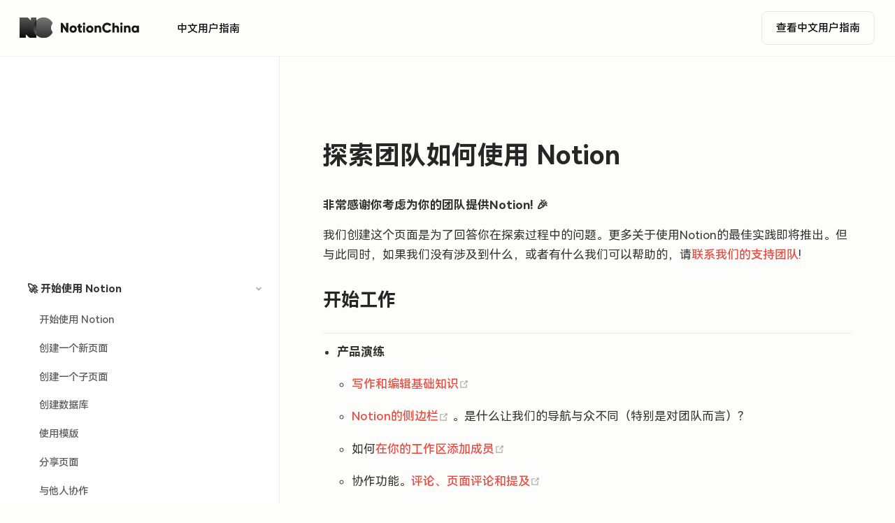

--- FILE ---
content_type: text/html; charset=utf-8
request_url: https://notionchina.co/guide/new-to-notion/_Notion-for-teams
body_size: 16636
content:
<!DOCTYPE html>
<html lang="en-US">
  <head>
    <meta charset="utf-8">
    <meta name="viewport" content="width=device-width, user-scalable=no, initial-scale=1.0, maximum-scale=1.0, minimum-scale=1.0">
    <title>探索团队如何使用 Notion | NotionChina</title>
    <meta name="description" content="">
    <meta name="generator" content="VuePress 1.9.10">
    <link rel="icon" href="/assets/logo.png">
    <script name="baidu-site-verification" content="code-CKz7w79RW3"></script>
    <script name="google-site-verification" content="knwOvGH9lFfxIq3X9IGIykUODSM20RS7U1sZxxD83k8"></script>
    <script src="https://cdn.usefathom.com/script.js" data-site="JAXRHBGK" defer=""></script>
    <script async="" src="https://pagead2.googlesyndication.com/pagead/js/adsbygoogle.js?client=ca-pub-1857059422785915" crossorigin="anonymous"></script>
    <script async="" src="https://www.googletagmanager.com/gtag/js?id=G-Y8P4L6D7Z1"></script>
    <script>
        window.dataLayer = window.dataLayer || [];
        function gtag(){dataLayer.push(arguments);}
        gtag('js', new Date());
        gtag('config', 'G-Y8P4L6D7Z1');
    </script>
    <meta name="description" content="Using utilities to style elements on hover, focus, and more.">
    <meta name="viewport" content="width=device-width, initial-scale=1">
    <meta name="referrer" content="never">
    <meta name="keywords" content="notion,notion 中文,notion 官网,notion 教程,notion 技巧,notion 汉化,notion 资源,notion 插件,notion 使用,notion 免费">
    <link rel="preload" href="/assets/css/0.styles.125e3fd3.css" as="style"><link rel="preload" href="/assets/js/app.485bca1a.js" as="script"><link rel="preload" href="/assets/js/3.18c5b425.js" as="script"><link rel="preload" href="/assets/js/1.5c0bd67a.js" as="script"><link rel="preload" href="/assets/js/292.ac4c76b9.js" as="script"><link rel="prefetch" href="/assets/js/10.0db14e68.js"><link rel="prefetch" href="/assets/js/100.dd6951f4.js"><link rel="prefetch" href="/assets/js/101.5cc69d0d.js"><link rel="prefetch" href="/assets/js/102.a0a58967.js"><link rel="prefetch" href="/assets/js/103.2211935e.js"><link rel="prefetch" href="/assets/js/104.935e0336.js"><link rel="prefetch" href="/assets/js/105.940f27f5.js"><link rel="prefetch" href="/assets/js/106.dde60498.js"><link rel="prefetch" href="/assets/js/107.b0f5da06.js"><link rel="prefetch" href="/assets/js/108.00c0f2b1.js"><link rel="prefetch" href="/assets/js/109.18dd0032.js"><link rel="prefetch" href="/assets/js/11.311c1f7f.js"><link rel="prefetch" href="/assets/js/110.933f11d8.js"><link rel="prefetch" href="/assets/js/111.8e258dcf.js"><link rel="prefetch" href="/assets/js/112.489b639c.js"><link rel="prefetch" href="/assets/js/113.70ba17bc.js"><link rel="prefetch" href="/assets/js/114.282dfb7f.js"><link rel="prefetch" href="/assets/js/115.0c4026c9.js"><link rel="prefetch" href="/assets/js/116.31e16273.js"><link rel="prefetch" href="/assets/js/117.a906d3fb.js"><link rel="prefetch" href="/assets/js/118.11a4d77a.js"><link rel="prefetch" href="/assets/js/119.6e921407.js"><link rel="prefetch" href="/assets/js/12.174658ae.js"><link rel="prefetch" href="/assets/js/120.aed2abb8.js"><link rel="prefetch" href="/assets/js/121.690fd3ab.js"><link rel="prefetch" href="/assets/js/122.d098fad0.js"><link rel="prefetch" href="/assets/js/123.655fbb3a.js"><link rel="prefetch" href="/assets/js/124.d55a5d7f.js"><link rel="prefetch" href="/assets/js/125.4b10b4fc.js"><link rel="prefetch" href="/assets/js/126.b5725e05.js"><link rel="prefetch" href="/assets/js/127.ec896858.js"><link rel="prefetch" href="/assets/js/128.5ab8501d.js"><link rel="prefetch" href="/assets/js/129.7ddb46e6.js"><link rel="prefetch" href="/assets/js/13.fb69d8c8.js"><link rel="prefetch" href="/assets/js/130.42656748.js"><link rel="prefetch" href="/assets/js/131.ec0b5009.js"><link rel="prefetch" href="/assets/js/132.e355fe77.js"><link rel="prefetch" href="/assets/js/133.05c1ebde.js"><link rel="prefetch" href="/assets/js/134.77e76194.js"><link rel="prefetch" href="/assets/js/135.e2448cdd.js"><link rel="prefetch" href="/assets/js/136.46cf027d.js"><link rel="prefetch" href="/assets/js/137.4cfc24f4.js"><link rel="prefetch" href="/assets/js/138.1a8fd7f6.js"><link rel="prefetch" href="/assets/js/139.50d698e9.js"><link rel="prefetch" href="/assets/js/14.06ed58d7.js"><link rel="prefetch" href="/assets/js/140.28dc5cfc.js"><link rel="prefetch" href="/assets/js/141.1c3debca.js"><link rel="prefetch" href="/assets/js/142.20bc5486.js"><link rel="prefetch" href="/assets/js/143.d001d65a.js"><link rel="prefetch" href="/assets/js/144.4ae9dd0c.js"><link rel="prefetch" href="/assets/js/145.4dcd63f8.js"><link rel="prefetch" href="/assets/js/146.89650a12.js"><link rel="prefetch" href="/assets/js/147.28e52b2c.js"><link rel="prefetch" href="/assets/js/148.afb30b97.js"><link rel="prefetch" href="/assets/js/149.46c9098f.js"><link rel="prefetch" href="/assets/js/15.1ab0a11b.js"><link rel="prefetch" href="/assets/js/150.00826579.js"><link rel="prefetch" href="/assets/js/151.91874728.js"><link rel="prefetch" href="/assets/js/152.b5180b4c.js"><link rel="prefetch" href="/assets/js/153.63f353f9.js"><link rel="prefetch" href="/assets/js/154.d911c39a.js"><link rel="prefetch" href="/assets/js/155.4953dee0.js"><link rel="prefetch" href="/assets/js/156.0a216d06.js"><link rel="prefetch" href="/assets/js/157.d7f2f01d.js"><link rel="prefetch" href="/assets/js/158.d3bb4d01.js"><link rel="prefetch" href="/assets/js/159.778a5036.js"><link rel="prefetch" href="/assets/js/16.98db5b30.js"><link rel="prefetch" href="/assets/js/160.7466c05e.js"><link rel="prefetch" href="/assets/js/161.c8b84657.js"><link rel="prefetch" href="/assets/js/162.7f14d7a5.js"><link rel="prefetch" href="/assets/js/163.59b369d5.js"><link rel="prefetch" href="/assets/js/164.6b0f7d3e.js"><link rel="prefetch" href="/assets/js/165.3113e6fd.js"><link rel="prefetch" href="/assets/js/166.6987664c.js"><link rel="prefetch" href="/assets/js/167.419b5983.js"><link rel="prefetch" href="/assets/js/168.39eb0f83.js"><link rel="prefetch" href="/assets/js/169.920b3ebe.js"><link rel="prefetch" href="/assets/js/17.54f40736.js"><link rel="prefetch" href="/assets/js/170.12083864.js"><link rel="prefetch" href="/assets/js/171.ca6ec6b1.js"><link rel="prefetch" href="/assets/js/172.4f8ebac8.js"><link rel="prefetch" href="/assets/js/173.6f991533.js"><link rel="prefetch" href="/assets/js/174.1870669d.js"><link rel="prefetch" href="/assets/js/175.32d52c23.js"><link rel="prefetch" href="/assets/js/176.376432bc.js"><link rel="prefetch" href="/assets/js/177.b96b9ba9.js"><link rel="prefetch" href="/assets/js/178.7aadfe79.js"><link rel="prefetch" href="/assets/js/179.cb2f6c41.js"><link rel="prefetch" href="/assets/js/18.ccf41727.js"><link rel="prefetch" href="/assets/js/180.4d804a58.js"><link rel="prefetch" href="/assets/js/181.760b6a9b.js"><link rel="prefetch" href="/assets/js/182.912643f8.js"><link rel="prefetch" href="/assets/js/183.b59e5262.js"><link rel="prefetch" href="/assets/js/184.613ae9ca.js"><link rel="prefetch" href="/assets/js/185.2d788d19.js"><link rel="prefetch" href="/assets/js/186.9232eeea.js"><link rel="prefetch" href="/assets/js/187.b6c00ee7.js"><link rel="prefetch" href="/assets/js/188.0830c8d4.js"><link rel="prefetch" href="/assets/js/189.dfb1e4d5.js"><link rel="prefetch" href="/assets/js/19.5bab94e0.js"><link rel="prefetch" href="/assets/js/190.19fb25d0.js"><link rel="prefetch" href="/assets/js/191.b465b615.js"><link rel="prefetch" href="/assets/js/192.9979b555.js"><link rel="prefetch" href="/assets/js/193.059eb394.js"><link rel="prefetch" href="/assets/js/194.13e98dab.js"><link rel="prefetch" href="/assets/js/195.73ec72a3.js"><link rel="prefetch" href="/assets/js/196.0015fe61.js"><link rel="prefetch" href="/assets/js/197.9f41e5af.js"><link rel="prefetch" href="/assets/js/198.3a1aeed0.js"><link rel="prefetch" href="/assets/js/199.74f83b20.js"><link rel="prefetch" href="/assets/js/2.3c40f3d4.js"><link rel="prefetch" href="/assets/js/20.927895e7.js"><link rel="prefetch" href="/assets/js/200.1f0f288b.js"><link rel="prefetch" href="/assets/js/201.7cc7fb42.js"><link rel="prefetch" href="/assets/js/202.ddcdd442.js"><link rel="prefetch" href="/assets/js/203.52c60ab5.js"><link rel="prefetch" href="/assets/js/204.6ef8e5bf.js"><link rel="prefetch" href="/assets/js/205.5fefc789.js"><link rel="prefetch" href="/assets/js/206.c061e231.js"><link rel="prefetch" href="/assets/js/207.84ad3632.js"><link rel="prefetch" href="/assets/js/208.bb5395ee.js"><link rel="prefetch" href="/assets/js/209.c22a5821.js"><link rel="prefetch" href="/assets/js/21.7a47fa76.js"><link rel="prefetch" href="/assets/js/210.ce5e7c8a.js"><link rel="prefetch" href="/assets/js/211.5ba23d34.js"><link rel="prefetch" href="/assets/js/212.7be1e33d.js"><link rel="prefetch" href="/assets/js/213.0c8f7590.js"><link rel="prefetch" href="/assets/js/214.45e58c7b.js"><link rel="prefetch" href="/assets/js/215.c6f2ece8.js"><link rel="prefetch" href="/assets/js/216.ee7c12d3.js"><link rel="prefetch" href="/assets/js/217.528df726.js"><link rel="prefetch" href="/assets/js/218.a582c0fc.js"><link rel="prefetch" href="/assets/js/219.44aacd5a.js"><link rel="prefetch" href="/assets/js/22.200f2b25.js"><link rel="prefetch" href="/assets/js/220.1ad877a1.js"><link rel="prefetch" href="/assets/js/221.ff44ce58.js"><link rel="prefetch" href="/assets/js/222.c47a5981.js"><link rel="prefetch" href="/assets/js/223.2c9dcaae.js"><link rel="prefetch" href="/assets/js/224.ea8b9f8b.js"><link rel="prefetch" href="/assets/js/225.edb1ac00.js"><link rel="prefetch" href="/assets/js/226.34583d23.js"><link rel="prefetch" href="/assets/js/227.128bce73.js"><link rel="prefetch" href="/assets/js/228.3b2bfd4f.js"><link rel="prefetch" href="/assets/js/229.972399b3.js"><link rel="prefetch" href="/assets/js/23.1ecdf6c2.js"><link rel="prefetch" href="/assets/js/230.23021e2b.js"><link rel="prefetch" href="/assets/js/231.ba416095.js"><link rel="prefetch" href="/assets/js/232.d019dee7.js"><link rel="prefetch" href="/assets/js/233.95f9712f.js"><link rel="prefetch" href="/assets/js/234.130577ce.js"><link rel="prefetch" href="/assets/js/235.e5a245a1.js"><link rel="prefetch" href="/assets/js/236.6f7a56dc.js"><link rel="prefetch" href="/assets/js/237.facc63bd.js"><link rel="prefetch" href="/assets/js/238.5f1b3784.js"><link rel="prefetch" href="/assets/js/239.8d6737a9.js"><link rel="prefetch" href="/assets/js/24.2c65fed3.js"><link rel="prefetch" href="/assets/js/240.f1bbaa9b.js"><link rel="prefetch" href="/assets/js/241.921fa944.js"><link rel="prefetch" href="/assets/js/242.b42c7723.js"><link rel="prefetch" href="/assets/js/243.f26c907d.js"><link rel="prefetch" href="/assets/js/244.7811c744.js"><link rel="prefetch" href="/assets/js/245.fbb0779f.js"><link rel="prefetch" href="/assets/js/246.45b5cd35.js"><link rel="prefetch" href="/assets/js/247.c053276a.js"><link rel="prefetch" href="/assets/js/248.3b271843.js"><link rel="prefetch" href="/assets/js/249.14856db0.js"><link rel="prefetch" href="/assets/js/25.a3b277cf.js"><link rel="prefetch" href="/assets/js/250.427e43d3.js"><link rel="prefetch" href="/assets/js/251.35eaebda.js"><link rel="prefetch" href="/assets/js/252.080a96b1.js"><link rel="prefetch" href="/assets/js/253.b6059408.js"><link rel="prefetch" href="/assets/js/254.3ddf2b71.js"><link rel="prefetch" href="/assets/js/255.5a7bfe62.js"><link rel="prefetch" href="/assets/js/256.1c14edd6.js"><link rel="prefetch" href="/assets/js/257.e73a1b2d.js"><link rel="prefetch" href="/assets/js/258.cf4e1e6e.js"><link rel="prefetch" href="/assets/js/259.4ffe3a35.js"><link rel="prefetch" href="/assets/js/26.0017135d.js"><link rel="prefetch" href="/assets/js/260.4214c962.js"><link rel="prefetch" href="/assets/js/261.1fd263f0.js"><link rel="prefetch" href="/assets/js/262.713e2f4f.js"><link rel="prefetch" href="/assets/js/263.b35963f4.js"><link rel="prefetch" href="/assets/js/264.4750b302.js"><link rel="prefetch" href="/assets/js/265.58932785.js"><link rel="prefetch" href="/assets/js/266.cab25281.js"><link rel="prefetch" href="/assets/js/267.208c2164.js"><link rel="prefetch" href="/assets/js/268.720e39cb.js"><link rel="prefetch" href="/assets/js/269.f489f026.js"><link rel="prefetch" href="/assets/js/27.6ad0f0a2.js"><link rel="prefetch" href="/assets/js/270.8e4f1d7f.js"><link rel="prefetch" href="/assets/js/271.0a4c01af.js"><link rel="prefetch" href="/assets/js/272.e56f1c19.js"><link rel="prefetch" href="/assets/js/273.f225f82a.js"><link rel="prefetch" href="/assets/js/274.5de2eee1.js"><link rel="prefetch" href="/assets/js/275.10e85068.js"><link rel="prefetch" href="/assets/js/276.78a46112.js"><link rel="prefetch" href="/assets/js/277.583f027c.js"><link rel="prefetch" href="/assets/js/278.d0978273.js"><link rel="prefetch" href="/assets/js/279.e032a1d9.js"><link rel="prefetch" href="/assets/js/28.885d2155.js"><link rel="prefetch" href="/assets/js/280.ef73b053.js"><link rel="prefetch" href="/assets/js/281.34e78e53.js"><link rel="prefetch" href="/assets/js/282.779330c3.js"><link rel="prefetch" href="/assets/js/283.5ec13f4a.js"><link rel="prefetch" href="/assets/js/284.d2f31ec3.js"><link rel="prefetch" href="/assets/js/285.d625e895.js"><link rel="prefetch" href="/assets/js/286.d870aaf5.js"><link rel="prefetch" href="/assets/js/287.2f78f91f.js"><link rel="prefetch" href="/assets/js/288.1c1d61fb.js"><link rel="prefetch" href="/assets/js/289.2f0d13c5.js"><link rel="prefetch" href="/assets/js/29.2dcc972c.js"><link rel="prefetch" href="/assets/js/290.f2567146.js"><link rel="prefetch" href="/assets/js/291.237dab64.js"><link rel="prefetch" href="/assets/js/293.9b3b1f56.js"><link rel="prefetch" href="/assets/js/294.60e284f4.js"><link rel="prefetch" href="/assets/js/295.340837eb.js"><link rel="prefetch" href="/assets/js/296.1e8feacb.js"><link rel="prefetch" href="/assets/js/297.dbb65214.js"><link rel="prefetch" href="/assets/js/298.e4aec47f.js"><link rel="prefetch" href="/assets/js/299.34fe9232.js"><link rel="prefetch" href="/assets/js/30.30809aca.js"><link rel="prefetch" href="/assets/js/300.b3ce8500.js"><link rel="prefetch" href="/assets/js/301.5a8e7fc0.js"><link rel="prefetch" href="/assets/js/302.02fcc9c2.js"><link rel="prefetch" href="/assets/js/303.5527b57c.js"><link rel="prefetch" href="/assets/js/304.d27dc1e0.js"><link rel="prefetch" href="/assets/js/305.3f44a36d.js"><link rel="prefetch" href="/assets/js/306.534a7099.js"><link rel="prefetch" href="/assets/js/307.51379d20.js"><link rel="prefetch" href="/assets/js/308.abf0dcbf.js"><link rel="prefetch" href="/assets/js/309.914bc2e1.js"><link rel="prefetch" href="/assets/js/31.86d7aced.js"><link rel="prefetch" href="/assets/js/310.2808db74.js"><link rel="prefetch" href="/assets/js/311.6097ff3c.js"><link rel="prefetch" href="/assets/js/312.9209ab45.js"><link rel="prefetch" href="/assets/js/313.35600f71.js"><link rel="prefetch" href="/assets/js/314.e8f40a7a.js"><link rel="prefetch" href="/assets/js/315.78a08cd7.js"><link rel="prefetch" href="/assets/js/316.90e573ea.js"><link rel="prefetch" href="/assets/js/317.772377a8.js"><link rel="prefetch" href="/assets/js/318.66f03208.js"><link rel="prefetch" href="/assets/js/319.cd38e8bc.js"><link rel="prefetch" href="/assets/js/32.31ee7954.js"><link rel="prefetch" href="/assets/js/320.a944f361.js"><link rel="prefetch" href="/assets/js/321.0564f59e.js"><link rel="prefetch" href="/assets/js/322.0e382446.js"><link rel="prefetch" href="/assets/js/323.5220a94d.js"><link rel="prefetch" href="/assets/js/324.b44de40e.js"><link rel="prefetch" href="/assets/js/325.10a226ac.js"><link rel="prefetch" href="/assets/js/326.d0a84ec0.js"><link rel="prefetch" href="/assets/js/33.6fb38a88.js"><link rel="prefetch" href="/assets/js/34.43328e6d.js"><link rel="prefetch" href="/assets/js/35.5e8e047b.js"><link rel="prefetch" href="/assets/js/36.d3f4f04c.js"><link rel="prefetch" href="/assets/js/37.68930a40.js"><link rel="prefetch" href="/assets/js/38.2b885aa8.js"><link rel="prefetch" href="/assets/js/39.b5a05794.js"><link rel="prefetch" href="/assets/js/4.c3a525a2.js"><link rel="prefetch" href="/assets/js/40.42f83d28.js"><link rel="prefetch" href="/assets/js/41.da169bb8.js"><link rel="prefetch" href="/assets/js/42.db991f51.js"><link rel="prefetch" href="/assets/js/43.361ee12b.js"><link rel="prefetch" href="/assets/js/44.1c1792c3.js"><link rel="prefetch" href="/assets/js/45.9aed73f7.js"><link rel="prefetch" href="/assets/js/46.81c26c52.js"><link rel="prefetch" href="/assets/js/47.dd61af0c.js"><link rel="prefetch" href="/assets/js/48.3de75f9a.js"><link rel="prefetch" href="/assets/js/49.02e51f8a.js"><link rel="prefetch" href="/assets/js/5.4e80c750.js"><link rel="prefetch" href="/assets/js/50.9a9a5026.js"><link rel="prefetch" href="/assets/js/51.5a5805c1.js"><link rel="prefetch" href="/assets/js/52.0b61fd43.js"><link rel="prefetch" href="/assets/js/53.5c83d214.js"><link rel="prefetch" href="/assets/js/54.5a3ace17.js"><link rel="prefetch" href="/assets/js/55.4e260a74.js"><link rel="prefetch" href="/assets/js/56.104242c8.js"><link rel="prefetch" href="/assets/js/57.6d929745.js"><link rel="prefetch" href="/assets/js/58.a754d957.js"><link rel="prefetch" href="/assets/js/59.6d6fd6a4.js"><link rel="prefetch" href="/assets/js/60.3eb645a0.js"><link rel="prefetch" href="/assets/js/61.531126ce.js"><link rel="prefetch" href="/assets/js/62.a74287e1.js"><link rel="prefetch" href="/assets/js/63.57563f66.js"><link rel="prefetch" href="/assets/js/64.b75e5395.js"><link rel="prefetch" href="/assets/js/65.1153cdde.js"><link rel="prefetch" href="/assets/js/66.207b97bb.js"><link rel="prefetch" href="/assets/js/67.eac79cc7.js"><link rel="prefetch" href="/assets/js/68.c041b429.js"><link rel="prefetch" href="/assets/js/69.8ae6f3fa.js"><link rel="prefetch" href="/assets/js/70.78664e8a.js"><link rel="prefetch" href="/assets/js/71.c6454c1f.js"><link rel="prefetch" href="/assets/js/72.22283584.js"><link rel="prefetch" href="/assets/js/73.4dc3ce46.js"><link rel="prefetch" href="/assets/js/74.83bf4c8e.js"><link rel="prefetch" href="/assets/js/75.56200ed5.js"><link rel="prefetch" href="/assets/js/76.4dc86e25.js"><link rel="prefetch" href="/assets/js/77.bc4d3163.js"><link rel="prefetch" href="/assets/js/78.cbc84c75.js"><link rel="prefetch" href="/assets/js/79.d53837eb.js"><link rel="prefetch" href="/assets/js/8.dd3fd470.js"><link rel="prefetch" href="/assets/js/80.5fa710c1.js"><link rel="prefetch" href="/assets/js/81.cf57c266.js"><link rel="prefetch" href="/assets/js/82.f51afd29.js"><link rel="prefetch" href="/assets/js/83.99bd6019.js"><link rel="prefetch" href="/assets/js/84.1926b217.js"><link rel="prefetch" href="/assets/js/85.e515426f.js"><link rel="prefetch" href="/assets/js/86.ce644b9e.js"><link rel="prefetch" href="/assets/js/87.09548b36.js"><link rel="prefetch" href="/assets/js/88.37d5ee05.js"><link rel="prefetch" href="/assets/js/89.b179d70f.js"><link rel="prefetch" href="/assets/js/9.331960f1.js"><link rel="prefetch" href="/assets/js/90.291a25bb.js"><link rel="prefetch" href="/assets/js/91.5c6fe615.js"><link rel="prefetch" href="/assets/js/92.488dddfc.js"><link rel="prefetch" href="/assets/js/93.ab579626.js"><link rel="prefetch" href="/assets/js/94.b9d5c678.js"><link rel="prefetch" href="/assets/js/95.cc0f3226.js"><link rel="prefetch" href="/assets/js/96.85b409b0.js"><link rel="prefetch" href="/assets/js/97.54e030ba.js"><link rel="prefetch" href="/assets/js/98.895e1b3f.js"><link rel="prefetch" href="/assets/js/99.3144e05f.js"><link rel="prefetch" href="/assets/js/vendors~docsearch.ab43c08b.js">
    <link rel="stylesheet" href="/assets/css/0.styles.125e3fd3.css">
  </head>
  <body>
    <div id="app" data-server-rendered="true"><div class="theme-container"><header class="navbar"><div class="navbar-content ant-row"><div class="nav-button"><i aria-label="icon: bars" class="anticon anticon-bars"><svg viewBox="0 0 1024 1024" focusable="false" data-icon="bars" width="1em" height="1em" fill="currentColor" aria-hidden="true"><path d="M912 192H328c-4.4 0-8 3.6-8 8v56c0 4.4 3.6 8 8 8h584c4.4 0 8-3.6 8-8v-56c0-4.4-3.6-8-8-8zm0 284H328c-4.4 0-8 3.6-8 8v56c0 4.4 3.6 8 8 8h584c4.4 0 8-3.6 8-8v-56c0-4.4-3.6-8-8-8zm0 284H328c-4.4 0-8 3.6-8 8v56c0 4.4 3.6 8 8 8h584c4.4 0 8-3.6 8-8v-56c0-4.4-3.6-8-8-8zM104 228a56 56 0 1 0 112 0 56 56 0 1 0-112 0zm0 284a56 56 0 1 0 112 0 56 56 0 1 0-112 0zm0 284a56 56 0 1 0 112 0 56 56 0 1 0-112 0z"></path></svg></i> <span></span></div> <div class="ant-col"><a href="/" class="router-link-active home-link"><img src="/assets/logo.svg" alt="NotionChina" class="logo"> <!----></a></div> <div class="nav-left ant-col"><nav class="nav-links can-hide"><ul role="menu" id="nav" class="ant-menu ant-menu-horizontal ant-menu-root ant-menu-light"><li role="menuitem" class="ant-menu-submenu ant-menu-submenu-horizontal ant-menu-overflowed-submenu" style="display:none;"><div aria-haspopup="true" class="ant-menu-submenu-title"><span>···</span><i class="ant-menu-submenu-arrow"></i></div></li><li role="menuitem" class="ant-menu-item"><a href="/guide/" class="router-link-active">
          中文用户指南
        </a></li><li role="menuitem" class="ant-menu-submenu ant-menu-submenu-horizontal ant-menu-overflowed-submenu" style="visibility:hidden;position:absolute;"><div aria-haspopup="true" class="ant-menu-submenu-title"><span>···</span><i class="ant-menu-submenu-arrow"></i></div></li></ul> <!----> <a href="/guide" class="button_outline">查看中文用户指南</a></nav></div></div> <!----></header> <aside class="sidebar"><!----> <div id="left-bar" class="g"><ins data-ad-client="ca-pub-1857059422785915" data-ad-slot="8848233514" data-ad-format="auto" data-full-width-responsive="true" class="adsbygoogle" style="display:block"></ins> <script>
      (adsbygoogle = window.adsbygoogle || []).push({});
  </script></div> <ul class="sidebar-links"><li><section class="sidebar-group collapsable depth-0"><p class="sidebar-heading open"><span>🚀 开始使用 Notion</span> <span class="arrow down"><svg xmlns="http://www.w3.org/2000/svg" viewBox="0 0 24 24" width="24" height="24"><path fill="none" d="M0 0h24v24H0z"></path><path d="M12 15l-4.243-4.243 1.415-1.414L12 12.172l2.828-2.829 1.415 1.414z"></path></svg></span></p> <ul class="sidebar-links sidebar-group-items"><li><a href="/guide/" aria-current="page" title="开始使用 Notion" class="sidebar-link">开始使用 Notion</a></li><li><a href="/guide/new-to-notion/create-a-new-page.html" title="创建一个新页面" class="sidebar-link">创建一个新页面</a></li><li><a href="/guide/new-to-notion/create-a-sub-page.html" title="创建一个子页面" class="sidebar-link">创建一个子页面</a></li><li><a href="/guide/new-to-notion/create-a-database.html" title="创建数据库" class="sidebar-link">创建数据库</a></li><li><a href="/guide/new-to-notion/start-with-a-template.html" title="使用模版" class="sidebar-link">使用模版</a></li><li><a href="/guide/new-to-notion/share-your-work.html" title="分享页面" class="sidebar-link">分享页面</a></li><li><a href="/guide/new-to-notion/collaborate-with-your-team.html" title="与他人协作" class="sidebar-link">与他人协作</a></li><li><a href="/guide/new-to-notion/learn-the-shortcuts.html" title="快捷键" class="sidebar-link">快捷键</a></li></ul></section></li><li><section class="sidebar-group collapsable depth-0"><p class="sidebar-heading"><span>📝 写作和编辑</span> <span class="arrow right"><svg xmlns="http://www.w3.org/2000/svg" viewBox="0 0 24 24" width="24" height="24"><path fill="none" d="M0 0h24v24H0z"></path><path d="M12 15l-4.243-4.243 1.415-1.414L12 12.172l2.828-2.829 1.415 1.414z"></path></svg></span></p> <!----></section></li><li><section class="sidebar-group collapsable depth-0"><p class="sidebar-heading"><span>🗂 工作区使用指南</span> <span class="arrow right"><svg xmlns="http://www.w3.org/2000/svg" viewBox="0 0 24 24" width="24" height="24"><path fill="none" d="M0 0h24v24H0z"></path><path d="M12 15l-4.243-4.243 1.415-1.414L12 12.172l2.828-2.829 1.415 1.414z"></path></svg></span></p> <!----></section></li><li><section class="sidebar-group collapsable depth-0"><p class="sidebar-heading"><span>📋 数据库</span> <span class="arrow right"><svg xmlns="http://www.w3.org/2000/svg" viewBox="0 0 24 24" width="24" height="24"><path fill="none" d="M0 0h24v24H0z"></path><path d="M12 15l-4.243-4.243 1.415-1.414L12 12.172l2.828-2.829 1.415 1.414z"></path></svg></span></p> <!----></section></li><li><section class="sidebar-group collapsable depth-0"><p class="sidebar-heading"><span>🔗 分享和协作</span> <span class="arrow right"><svg xmlns="http://www.w3.org/2000/svg" viewBox="0 0 24 24" width="24" height="24"><path fill="none" d="M0 0h24v24H0z"></path><path d="M12 15l-4.243-4.243 1.415-1.414L12 12.172l2.828-2.829 1.415 1.414z"></path></svg></span></p> <!----></section></li><li><section class="sidebar-group collapsable depth-0"><p class="sidebar-heading"><span>🌄 图片、视频、文件和第三方嵌入</span> <span class="arrow right"><svg xmlns="http://www.w3.org/2000/svg" viewBox="0 0 24 24" width="24" height="24"><path fill="none" d="M0 0h24v24H0z"></path><path d="M12 15l-4.243-4.243 1.415-1.414L12 12.172l2.828-2.829 1.415 1.414z"></path></svg></span></p> <!----></section></li><li><section class="sidebar-group collapsable depth-0"><p class="sidebar-heading"><span>👤 帐户设置和隐私</span> <span class="arrow right"><svg xmlns="http://www.w3.org/2000/svg" viewBox="0 0 24 24" width="24" height="24"><path fill="none" d="M0 0h24v24H0z"></path><path d="M12 15l-4.243-4.243 1.415-1.414L12 12.172l2.828-2.829 1.415 1.414z"></path></svg></span></p> <!----></section></li><li><section class="sidebar-group collapsable depth-0"><p class="sidebar-heading"><span>💰 版本、账单和付款</span> <span class="arrow right"><svg xmlns="http://www.w3.org/2000/svg" viewBox="0 0 24 24" width="24" height="24"><path fill="none" d="M0 0h24v24H0z"></path><path d="M12 15l-4.243-4.243 1.415-1.414L12 12.172l2.828-2.829 1.415 1.414z"></path></svg></span></p> <!----></section></li></ul></aside> <main class="post"><div> <!----> <div class="theme-antdocs-content-wrap"><div class="theme-antdocs-content content__default"><h1 id="探索团队如何使用-notion">探索团队如何使用 Notion <a href="#探索团队如何使用-notion" class="header-anchor">#</a></h1> <p><strong>非常感谢你考虑为你的团队提供Notion! 🎉</strong></p> <p>我们创建这个页面是为了回答你在探索过程中的问题。更多关于使用Notion的最佳实践即将推出。但与此同时，如果我们没有涉及到什么，或者有什么我们可以帮助的，请<a href="/cdn-cgi/l/email-protection#e39786828ea38e8288868d8c978a8c8dcd808c8e">联系我们的支持团队</a>!</p> <h2 id="开始工作">开始工作 <a href="#开始工作" class="header-anchor">#</a></h2> <hr> <ul><li><p><strong>产品演练</strong></p> <ul><li><p><a href="https://www.notion.so/Writing-editing-basics-68c7c67047494fdb87d50185429df93e" target="_blank" rel="noopener noreferrer">写作和编辑基础知识<span><svg xmlns="http://www.w3.org/2000/svg" aria-hidden="true" focusable="false" x="0px" y="0px" viewBox="0 0 100 100" width="15" height="15" class="icon outbound"><path fill="currentColor" d="M18.8,85.1h56l0,0c2.2,0,4-1.8,4-4v-32h-8v28h-48v-48h28v-8h-32l0,0c-2.2,0-4,1.8-4,4v56C14.8,83.3,16.6,85.1,18.8,85.1z"></path> <polygon fill="currentColor" points="45.7,48.7 51.3,54.3 77.2,28.5 77.2,37.2 85.2,37.2 85.2,14.9 62.8,14.9 62.8,22.9 71.5,22.9"></polygon></svg> <span class="sr-only">(opens new window)</span></span></a></p></li> <li><p><a href="https://www.notion.so/Navigating-with-the-sidebar-7ef7287cee00464d9a813073b02ce24a" target="_blank" rel="noopener noreferrer">Notion的侧边栏<span><svg xmlns="http://www.w3.org/2000/svg" aria-hidden="true" focusable="false" x="0px" y="0px" viewBox="0 0 100 100" width="15" height="15" class="icon outbound"><path fill="currentColor" d="M18.8,85.1h56l0,0c2.2,0,4-1.8,4-4v-32h-8v28h-48v-48h28v-8h-32l0,0c-2.2,0-4,1.8-4,4v56C14.8,83.3,16.6,85.1,18.8,85.1z"></path> <polygon fill="currentColor" points="45.7,48.7 51.3,54.3 77.2,28.5 77.2,37.2 85.2,37.2 85.2,14.9 62.8,14.9 62.8,22.9 71.5,22.9"></polygon></svg> <span class="sr-only">(opens new window)</span></span></a>。是什么让我们的导航与众不同（特别是对团队而言）？</p></li> <li><p>如何<a href="https://www.notion.so/Add-members-to-your-workspace-27d4016f95b5444eb7be5f81d5bfa057" target="_blank" rel="noopener noreferrer">在你的工作区添加成员<span><svg xmlns="http://www.w3.org/2000/svg" aria-hidden="true" focusable="false" x="0px" y="0px" viewBox="0 0 100 100" width="15" height="15" class="icon outbound"><path fill="currentColor" d="M18.8,85.1h56l0,0c2.2,0,4-1.8,4-4v-32h-8v28h-48v-48h28v-8h-32l0,0c-2.2,0-4,1.8-4,4v56C14.8,83.3,16.6,85.1,18.8,85.1z"></path> <polygon fill="currentColor" points="45.7,48.7 51.3,54.3 77.2,28.5 77.2,37.2 85.2,37.2 85.2,14.9 62.8,14.9 62.8,22.9 71.5,22.9"></polygon></svg> <span class="sr-only">(opens new window)</span></span></a></p></li> <li><p>协作功能。<a href="https://www.notion.so/Comments-page-comments-mentions-3f4aa425e0ae44989247f30e08158b41" target="_blank" rel="noopener noreferrer">评论、页面评论和提及<span><svg xmlns="http://www.w3.org/2000/svg" aria-hidden="true" focusable="false" x="0px" y="0px" viewBox="0 0 100 100" width="15" height="15" class="icon outbound"><path fill="currentColor" d="M18.8,85.1h56l0,0c2.2,0,4-1.8,4-4v-32h-8v28h-48v-48h28v-8h-32l0,0c-2.2,0-4,1.8-4,4v56C14.8,83.3,16.6,85.1,18.8,85.1z"></path> <polygon fill="currentColor" points="45.7,48.7 51.3,54.3 77.2,28.5 77.2,37.2 85.2,37.2 85.2,14.9 62.8,14.9 62.8,22.9 71.5,22.9"></polygon></svg> <span class="sr-only">(opens new window)</span></span></a></p></li> <li><p><a href="https://www.notion.so/learn-the-shortcuts-66e28cec810548c3a4061513126766b0" target="_blank" rel="noopener noreferrer">学习快捷键<span><svg xmlns="http://www.w3.org/2000/svg" aria-hidden="true" focusable="false" x="0px" y="0px" viewBox="0 0 100 100" width="15" height="15" class="icon outbound"><path fill="currentColor" d="M18.8,85.1h56l0,0c2.2,0,4-1.8,4-4v-32h-8v28h-48v-48h28v-8h-32l0,0c-2.2,0-4,1.8-4,4v56C14.8,83.3,16.6,85.1,18.8,85.1z"></path> <polygon fill="currentColor" points="45.7,48.7 51.3,54.3 77.2,28.5 77.2,37.2 85.2,37.2 85.2,14.9 62.8,14.9 62.8,22.9 71.5,22.9"></polygon></svg> <span class="sr-only">(opens new window)</span></span></a> ****- 粉丝最喜欢的包括。</p> <ul><li><code>⌘/Ctrl'+</code>p'来启动搜索。</li></ul> <p><img src="https://s3-us-west-2.amazonaws.com/secure.notion-static.com/b4685c60-fdc6-45bd-a850-b6a317126524/Command-P.gif" alt="https://s3-us-west-2.amazonaws.com/secure.notion-static.com/b4685c60-fdc6-45bd-a850-b6a317126524/Command-P.gif"></p> <ul><li><code>⌘/Ctrl</code> + ****<code>/</code> ****快速编辑页面上的任何元素（添加颜色，将文本变成子弹或待办事项，等等）。</li></ul> <p><img src="https://s3-us-west-2.amazonaws.com/secure.notion-static.com/40f6c573-bc52-4bd3-a47e-1c7bb5eabf57/Command-slash.gif" alt="https://s3-us-west-2.amazonaws.com/secure.notion-static.com/40f6c573-bc52-4bd3-a47e-1c7bb5eabf57/Command-slash.gif"></p> <ul><li>最后，应广大用户的要求，这里介绍如何开启Notion的暗色模式🌗。</li></ul> <p><img src="https://s3-us-west-2.amazonaws.com/secure.notion-static.com/6cfbf401-a9e2-43d3-b387-283bce916289/Dark_mode.gif" alt="https://s3-us-west-2.amazonaws.com/secure.notion-static.com/6cfbf401-a9e2-43d3-b387-283bce916289/Dark_mode.gif"></p></li></ul></li> <li><p><strong>为团队设计的使用案例</strong></p> <p>当你在你的工作区添加一个新的页面并点击 &quot;模板 &quot;按钮时，大多数这些团队用例的模板是可用的。</p> <ul><li><p>采取和收集透明的<a href="https://www.notion.so/Meeting-Notes-d1acb640c63244219c60d26deb7313e5" target="_blank" rel="noopener noreferrer">会议记录<span><svg xmlns="http://www.w3.org/2000/svg" aria-hidden="true" focusable="false" x="0px" y="0px" viewBox="0 0 100 100" width="15" height="15" class="icon outbound"><path fill="currentColor" d="M18.8,85.1h56l0,0c2.2,0,4-1.8,4-4v-32h-8v28h-48v-48h28v-8h-32l0,0c-2.2,0-4,1.8-4,4v56C14.8,83.3,16.6,85.1,18.8,85.1z"></path> <polygon fill="currentColor" points="45.7,48.7 51.3,54.3 77.2,28.5 77.2,37.2 85.2,37.2 85.2,14.9 62.8,14.9 62.8,22.9 71.5,22.9"></polygon></svg> <span class="sr-only">(opens new window)</span></span></a></p></li> <li><p>维护产品<a href="https://www.notion.so/Roadmap-0da980cac031415584861d5fd5d30118" target="_blank" rel="noopener noreferrer">路线图<span><svg xmlns="http://www.w3.org/2000/svg" aria-hidden="true" focusable="false" x="0px" y="0px" viewBox="0 0 100 100" width="15" height="15" class="icon outbound"><path fill="currentColor" d="M18.8,85.1h56l0,0c2.2,0,4-1.8,4-4v-32h-8v28h-48v-48h28v-8h-32l0,0c-2.2,0-4,1.8-4,4v56C14.8,83.3,16.6,85.1,18.8,85.1z"></path> <polygon fill="currentColor" points="45.7,48.7 51.3,54.3 77.2,28.5 77.2,37.2 85.2,37.2 85.2,14.9 62.8,14.9 62.8,22.9 71.5,22.9"></polygon></svg> <span class="sr-only">(opens new window)</span></span></a></p></li> <li><p>创建整个团队的<a href="https://www.notion.so/Team-Tasks-39a65118f94541559065828134130c57" target="_blank" rel="noopener noreferrer">团队任务<span><svg xmlns="http://www.w3.org/2000/svg" aria-hidden="true" focusable="false" x="0px" y="0px" viewBox="0 0 100 100" width="15" height="15" class="icon outbound"><path fill="currentColor" d="M18.8,85.1h56l0,0c2.2,0,4-1.8,4-4v-32h-8v28h-48v-48h28v-8h-32l0,0c-2.2,0-4,1.8-4,4v56C14.8,83.3,16.6,85.1,18.8,85.1z"></path> <polygon fill="currentColor" points="45.7,48.7 51.3,54.3 77.2,28.5 77.2,37.2 85.2,37.2 85.2,14.9 62.8,14.9 62.8,22.9 71.5,22.9"></polygon></svg> <span class="sr-only">(opens new window)</span></span></a> 。</p> <ul><li><strong>在此简单说一下</strong>，创建不同的数据库视图很容易，这样你就只能看到特定项目的任务，甚至只能看到你自己的任务。要做后者，添加一个过滤器，并确保分配的人的属性包含**我。</li></ul> <p><img src="https://s3-us-west-2.amazonaws.com/secure.notion-static.com/80af312e-f136-4da0-903f-5dfc98a9ce49/Me_Assigned.gif" alt="https://s3-us-west-2.amazonaws.com/secure.notion-static.com/80af312e-f136-4da0-903f-5dfc98a9ce49/Me_Assigned.gif"></p></li> <li><p>建立一个<a href="https://www.notion.so/Knowledge-Base-Wiki-dd44949c0c474a1891830ad838a0f43b" target="_blank" rel="noopener noreferrer">知识库和维基<span><svg xmlns="http://www.w3.org/2000/svg" aria-hidden="true" focusable="false" x="0px" y="0px" viewBox="0 0 100 100" width="15" height="15" class="icon outbound"><path fill="currentColor" d="M18.8,85.1h56l0,0c2.2,0,4-1.8,4-4v-32h-8v28h-48v-48h28v-8h-32l0,0c-2.2,0-4,1.8-4,4v56C14.8,83.3,16.6,85.1,18.8,85.1z"></path> <polygon fill="currentColor" points="45.7,48.7 51.3,54.3 77.2,28.5 77.2,37.2 85.2,37.2 85.2,14.9 62.8,14.9 62.8,22.9 71.5,22.9"></polygon></svg> <span class="sr-only">(opens new window)</span></span></a></p></li></ul></li> <li><p><strong>如何建立一个维基</strong></p> <p>**提示：**关于建立团队维基的更深入的教程，请查看我们的<a href="https://www.crowdcast.io/e/build-a-team-wiki?utm_source=profile&amp;utm_medium=profile_web&amp;utm_campaign=profile" target="_blank" rel="noopener noreferrer">Bill Hamway的办公时间<span><svg xmlns="http://www.w3.org/2000/svg" aria-hidden="true" focusable="false" x="0px" y="0px" viewBox="0 0 100 100" width="15" height="15" class="icon outbound"><path fill="currentColor" d="M18.8,85.1h56l0,0c2.2,0,4-1.8,4-4v-32h-8v28h-48v-48h28v-8h-32l0,0c-2.2,0-4,1.8-4,4v56C14.8,83.3,16.6,85.1,18.8,85.1z"></path> <polygon fill="currentColor" points="45.7,48.7 51.3,54.3 77.2,28.5 77.2,37.2 85.2,37.2 85.2,14.9 62.8,14.9 62.8,22.9 71.5,22.9"></polygon></svg> <span class="sr-only">(opens new window)</span></span></a> 🎥</p> <p>这是我们从团队中得到的最常见的问题之一。<strong>这里是我们建立这种资源的指南：</strong> <a href="https://www.notion.so/Knowledge-Base-Wiki-dd44949c0c474a1891830ad838a0f43b" target="_blank" rel="noopener noreferrer">知识库和维基<span><svg xmlns="http://www.w3.org/2000/svg" aria-hidden="true" focusable="false" x="0px" y="0px" viewBox="0 0 100 100" width="15" height="15" class="icon outbound"><path fill="currentColor" d="M18.8,85.1h56l0,0c2.2,0,4-1.8,4-4v-32h-8v28h-48v-48h28v-8h-32l0,0c-2.2,0-4,1.8-4,4v56C14.8,83.3,16.6,85.1,18.8,85.1z"></path> <polygon fill="currentColor" points="45.7,48.7 51.3,54.3 77.2,28.5 77.2,37.2 85.2,37.2 85.2,14.9 62.8,14.9 62.8,22.9 71.5,22.9"></polygon></svg> <span class="sr-only">(opens new window)</span></span></a>。但是，当我们把你带到这里的时候，有几个原因Notion特别适合于知识库。</p> <ul><li>我们使建立和定制像这样的团队主页变得像编辑文档一样简单。</li></ul> <p><img src="https://s3-us-west-2.amazonaws.com/secure.notion-static.com/b2985d99-f4ed-4bec-9b40-3eff4ad23833/Screen_Shot_2019-03-21_at_1.04.12_AM.png" alt="https://s3-us-west-2.amazonaws.com/secure.notion-static.com/b2985d99-f4ed-4bec-9b40-3eff4ad23833/Screen_Shot_2019-03-21_at_1.04.12_AM.png"></p> <ul><li>我们的侧边栏可以无限扩展，让你看到每个项目、团队甚至个人的工作，同时保持导航的简单和精简。</li></ul> <p><img src="https://s3-us-west-2.amazonaws.com/secure.notion-static.com/8acad5ee-2362-43c4-8678-13a8facf0713/Screen_Shot_2019-03-21_at_1.12.22_AM.png" alt="https://s3-us-west-2.amazonaws.com/secure.notion-static.com/8acad5ee-2362-43c4-8678-13a8facf0713/Screen_Shot_2019-03-21_at_1.12.22_AM.png"></p> <ul><li>你的团队可以通过<a href="https://www.notion.so/Comments-page-comments-mentions-3f4aa425e0ae44989247f30e08158b41" target="_blank" rel="noopener noreferrer">评论、提及和讨论<span><svg xmlns="http://www.w3.org/2000/svg" aria-hidden="true" focusable="false" x="0px" y="0px" viewBox="0 0 100 100" width="15" height="15" class="icon outbound"><path fill="currentColor" d="M18.8,85.1h56l0,0c2.2,0,4-1.8,4-4v-32h-8v28h-48v-48h28v-8h-32l0,0c-2.2,0-4,1.8-4,4v56C14.8,83.3,16.6,85.1,18.8,85.1z"></path> <polygon fill="currentColor" points="45.7,48.7 51.3,54.3 77.2,28.5 77.2,37.2 85.2,37.2 85.2,14.9 62.8,14.9 62.8,22.9 71.5,22.9"></polygon></svg> <span class="sr-only">(opens new window)</span></span></a>在同一页面上进行实时协作。</li> <li>你可以根据需要在你的知识库中设置<a href="https://www.notion.so/Add-members-to-your-workspace-27d4016f95b5444eb7be5f81d5bfa057" target="_blank" rel="noopener noreferrer">不同的权限和访问级别<span><svg xmlns="http://www.w3.org/2000/svg" aria-hidden="true" focusable="false" x="0px" y="0px" viewBox="0 0 100 100" width="15" height="15" class="icon outbound"><path fill="currentColor" d="M18.8,85.1h56l0,0c2.2,0,4-1.8,4-4v-32h-8v28h-48v-48h28v-8h-32l0,0c-2.2,0-4,1.8-4,4v56C14.8,83.3,16.6,85.1,18.8,85.1z"></path> <polygon fill="currentColor" points="45.7,48.7 51.3,54.3 77.2,28.5 77.2,37.2 85.2,37.2 85.2,14.9 62.8,14.9 62.8,22.9 71.5,22.9"></polygon></svg> <span class="sr-only">(opens new window)</span></span></a>。</li> <li>最重要的是：**人们可以在你的知识旁边做他们的实际工作，这样它就会不断地被重新审视，变得有用，并且永远不会变质。</li></ul></li> <li><p><strong>如何建立一个团队任务数据库</strong></p> <ul><li>给你的整个团队一个中央任务工具，让你看到正在进行的一切，并帮助每个人跟踪自己的工作。这里有一个例子。</li></ul> <p>！<a href="https://s3-us-west-2.amazonaws.com/secure.notion-static.com/fee98952-e780-459e-b84f-c862da75d547/Task_Base_Overview.png" target="_blank" rel="noopener noreferrer">https://s3-us-west-2.amazonaws.com/secure.notion-static.com/fee98952-e780-459e-b84f-c862da75d547/Task_Base_Overview.png<span><svg xmlns="http://www.w3.org/2000/svg" aria-hidden="true" focusable="false" x="0px" y="0px" viewBox="0 0 100 100" width="15" height="15" class="icon outbound"><path fill="currentColor" d="M18.8,85.1h56l0,0c2.2,0,4-1.8,4-4v-32h-8v28h-48v-48h28v-8h-32l0,0c-2.2,0-4,1.8-4,4v56C14.8,83.3,16.6,85.1,18.8,85.1z"></path> <polygon fill="currentColor" points="45.7,48.7 51.3,54.3 77.2,28.5 77.2,37.2 85.2,37.2 85.2,14.9 62.8,14.9 62.8,22.9 71.5,22.9"></polygon></svg> <span class="sr-only">(opens new window)</span></span></a></p> <p>有一个工作版本，你可以试一试<a href="https://www.notion.so/e6ca60a10c9f401fbd5141deb2c42746" target="_blank" rel="noopener noreferrer">这里<span><svg xmlns="http://www.w3.org/2000/svg" aria-hidden="true" focusable="false" x="0px" y="0px" viewBox="0 0 100 100" width="15" height="15" class="icon outbound"><path fill="currentColor" d="M18.8,85.1h56l0,0c2.2,0,4-1.8,4-4v-32h-8v28h-48v-48h28v-8h-32l0,0c-2.2,0-4,1.8-4,4v56C14.8,83.3,16.6,85.1,18.8,85.1z"></path> <polygon fill="currentColor" points="45.7,48.7 51.3,54.3 77.2,28.5 77.2,37.2 85.2,37.2 85.2,14.9 62.8,14.9 62.8,22.9 71.5,22.9"></polygon></svg> <span class="sr-only">(opens new window)</span></span></a>。</p> <p><strong>建立你自己的：</strong></p> <hr> <ol><li><p>创建一个新的页面，并选择 &quot;表格&quot;（这是开始的最佳位置👌）。</p></li> <li><ol start="2"><li>在 <code>Name</code>栏中列出你所有正在进行和即将进行的任务。</li></ol></li> <li><ol start="3"><li>现在创建列，为每个列选择属性。</li></ol> <ul><li><strong>分配</strong> - 选择 <code>Person 个人</code>属性，以快速添加你的工作区成员作为任何任务的所有者。</li> <li><strong>状态</strong> - `选择'属性适合于定义开发阶段。&quot;未开始&quot;、&quot;正在进行 &quot;和 &quot;已完成 &quot;是经典之作 😉</li> <li><strong>优先级</strong> - 使用`选择'来指定任何任务的低、中、高优先级。</li> <li><strong>标签</strong> - 选择 <code>多选 Multi-Select</code>属性来添加标签，以帮助你快速找到并了解你的任务。你可以为团队（如设计，销售），或产品的某些部分（如iOS，前端），或活动类型（如博客，公关，社会媒体）创建标签。这取决于你的业务。</li> <li><strong>时间</strong> - 你也可以选择创建显示 <code>创建者 Created By</code>、<code>最后编辑者 Last Edited By</code>、<code>创建时间 Created Time</code>、&quot;最后编辑时间 &quot;的栏目。这样，你就知道谁拥有什么，以及一项任务是否变质了。</li></ul></li> <li><p>**将任何任务作为一个完整的页面打开，**填写笔记、想法、现有工作。你可以添加任何你想要的元素（子任务、嵌入、图片）。你甚至可以添加子页面，把与该任务有关的所有工作放在一个地方。</p> <p><img src="https://s3-us-west-2.amazonaws.com/secure.notion-static.com/c7401c64-063d-4e37-854d-a5b19aa36953/Task_Peek_View.png" alt="https://s3-us-west-2.amazonaws.com/secure.notion-static.com/c7401c64-063d-4e37-854d-a5b19aa36953/Task_Peek_View.png"></p></li> <li><p><strong>以不同方式查看你的任务</strong>。点击 &quot;+ 添加视图&quot;，选择创建一个看板、日历、列表或画册，显示重新组织的相同任务。</p> <ul><li><strong>板</strong> - 很适合对你的任务进行明显的分组（按分配、优先级等）。</li> <li>日历** - 如果你有与任务相关的日期（包括日期范围），你可以在一个实际的日历上查看它们。</li> <li><strong>列表</strong> - 一个简约的方式来查看你的任务，没有太多的杂乱。</li> <li>画册** - 有助于展示存储在数据库中的图像。</li> <li><strong>过滤器/排序</strong> - 你也可以通过某些标准过滤/排序任务来创建一个新的视图（例如，只看到营销任务，或只看到分配给Edgar的任务）。</li> <li>使用相同的下拉菜单，随时在不同的视图之间<strong>切换。一旦你创建了一个视图，<code>+ Add a View</code>将被你当前视图的名称所取代。下面是那个</strong>切换菜单**和你如何创建一个新视图。</li></ul> <p><img src="https://s3-us-west-2.amazonaws.com/secure.notion-static.com/46244325-5538-4bcb-89f3-688ee8bf86c0/New_View_Add.png" alt="https://s3-us-west-2.amazonaws.com/secure.notion-static.com/46244325-5538-4bcb-89f3-688ee8bf86c0/New_View_Add.png"></p></li> <li><p><strong>将不同的视图放在同一个页面上</strong>。比方说，你想并排看到你的数据库的多个视图。你不需要从头开始创建它们。</p> <ul><li>在一个新的页面中，输入<code>/linked</code>来添加一个<code>链接的数据库</code>。</li> <li>这将会出现你工作区中所有数据库的列表。选择你想要的一个，它将弹出在线。</li> <li>现在你可以以任何方式过滤这个视图。将鼠标悬停在你的数据库上，点击<code>···</code>来过滤。例如，你可以创建单独的链接数据库，按谁分配来过滤。在页面上创建你想要的任意数量。</li></ul> <p><img src="https://s3-us-west-2.amazonaws.com/secure.notion-static.com/160f2eea-58ac-4ec8-91b6-567fc8ef521c/Filtered_views.png" alt="https://s3-us-west-2.amazonaws.com/secure.notion-static.com/160f2eea-58ac-4ec8-91b6-567fc8ef521c/Filtered_views.png"></p></li> <li><ol start="7"><li><strong>自定义任何视图</strong>通过点击顶部的 <code>属性 Properties</code>，并在任何任务中切换你想看到的属性。</li></ol> <ul><li>例如，你可以让标签和指定的人直接出现在你做的任何看板的卡片上。</li></ul> <p><img src="https://s3-us-west-2.amazonaws.com/secure.notion-static.com/93f2f894-6451-4a94-b0e1-6629c3664336/Board_Property_Toggle.png" alt="https://s3-us-west-2.amazonaws.com/secure.notion-static.com/93f2f894-6451-4a94-b0e1-6629c3664336/Board_Property_Toggle.png"></p></li> <li><p>你的团队中的任何人都可以只看到他们自己的任务。要做到这一点。</p> <ul><li>创建一个名为 &quot;我的 &quot;或 &quot;我的任务 &quot;的新视图。</li> <li>创建一个过滤器，使 &quot;分配 &quot;列 &quot;包含&quot;，然后从 &quot;选择一个人 &quot;下拉菜单中选择 &quot;我&quot;。</li></ul> <p><img src="https://s3-us-west-2.amazonaws.com/secure.notion-static.com/80af312e-f136-4da0-903f-5dfc98a9ce49/Me_Assigned.gif" alt="https://s3-us-west-2.amazonaws.com/secure.notion-static.com/80af312e-f136-4da0-903f-5dfc98a9ce49/Me_Assigned.gif"></p></li> <li><p>你可以锁定你的数据库，使属性和视图对你团队中的每个人都保持一致和规范。点击右上角的<code>···</code>，然后点击 &quot;锁定数据库&quot;。</p> <p><img src="https://s3-us-west-2.amazonaws.com/secure.notion-static.com/d6704e19-d5ba-47b0-9222-c25dd187110b/Database_Lock.png" alt="https://s3-us-west-2.amazonaws.com/secure.notion-static.com/d6704e19-d5ba-47b0-9222-c25dd187110b/Database_Lock.png"></p></li></ol> <p>这里有更多关于建立数据库的信息。<a href="https://www.notion.so/Intro-to-databases-fd8cd2d212f74c50954c11086d85997e" target="_blank" rel="noopener noreferrer">Intro to databases<span><svg xmlns="http://www.w3.org/2000/svg" aria-hidden="true" focusable="false" x="0px" y="0px" viewBox="0 0 100 100" width="15" height="15" class="icon outbound"><path fill="currentColor" d="M18.8,85.1h56l0,0c2.2,0,4-1.8,4-4v-32h-8v28h-48v-48h28v-8h-32l0,0c-2.2,0-4,1.8-4,4v56C14.8,83.3,16.6,85.1,18.8,85.1z"></path> <polygon fill="currentColor" points="45.7,48.7 51.3,54.3 77.2,28.5 77.2,37.2 85.2,37.2 85.2,14.9 62.8,14.9 62.8,22.9 71.5,22.9"></polygon></svg> <span class="sr-only">(opens new window)</span></span></a></p></li> <li><p><strong>团队的高级权限</strong></p> <p>在Notion，你可以为整个组织的人员和团队设置非常细化的权限。你可以很容易地让某些人看到文件和数据库，而不是其他人，并在个人或小组的基础上设置只编辑、只评论和只读的访问级别。<a href="https://www.notion.so/Group-permissions-541a920f960c45319891ce9114413607" target="_blank" rel="noopener noreferrer">在这里获得关于如何设置权限的全面深入研究→<span><svg xmlns="http://www.w3.org/2000/svg" aria-hidden="true" focusable="false" x="0px" y="0px" viewBox="0 0 100 100" width="15" height="15" class="icon outbound"><path fill="currentColor" d="M18.8,85.1h56l0,0c2.2,0,4-1.8,4-4v-32h-8v28h-48v-48h28v-8h-32l0,0c-2.2,0-4,1.8-4,4v56C14.8,83.3,16.6,85.1,18.8,85.1z"></path> <polygon fill="currentColor" points="45.7,48.7 51.3,54.3 77.2,28.5 77.2,37.2 85.2,37.2 85.2,14.9 62.8,14.9 62.8,22.9 71.5,22.9"></polygon></svg> <span class="sr-only">(opens new window)</span></span></a></p> <p>！<a href="https://s3-us-west-2.amazonaws.com/secure.notion-static.com/36afe16b-d806-4735-b9e3-09f541b2a581/Group_Access_Levels.png" target="_blank" rel="noopener noreferrer">https://s3-us-west-2.amazonaws.com/secure.notion-static.com/36afe16b-d806-4735-b9e3-09f541b2a581/Group_Access_Levels.png<span><svg xmlns="http://www.w3.org/2000/svg" aria-hidden="true" focusable="false" x="0px" y="0px" viewBox="0 0 100 100" width="15" height="15" class="icon outbound"><path fill="currentColor" d="M18.8,85.1h56l0,0c2.2,0,4-1.8,4-4v-32h-8v28h-48v-48h28v-8h-32l0,0c-2.2,0-4,1.8-4,4v56C14.8,83.3,16.6,85.1,18.8,85.1z"></path> <polygon fill="currentColor" points="45.7,48.7 51.3,54.3 77.2,28.5 77.2,37.2 85.2,37.2 85.2,14.9 62.8,14.9 62.8,22.9 71.5,22.9"></polygon></svg> <span class="sr-only">(opens new window)</span></span></a></p></li> <li><p>**在删除成员和离职前有什么要做的吗？</p> <p>当你从共享工作区移除某人时，有几件事需要注意。</p> <ul><li>他们在侧边栏的 <code>Workspace 工作区</code>或 <code>Shared 共享</code>部分创建的任何页面将保留在工作区。
<ul><li>如果有任何工作区访问权限=可以阅读或可以评论的页面，而他们是唯一有编辑权限的人，在他们被删除后，没有人能够编辑该页面。请确保首先邀请另一个有编辑权限的管理员。</li> <li>如果发生这种情况，我们的支持团队可以提供帮助! 只要给我们发个短信<a href="/cdn-cgi/l/email-protection#493d2c2824092428222c27263d202627672a2624"><span class="__cf_email__" data-cfemail="770312161a371a161c121918031e18195914181a">[email&#160;protected]</span></a>，我们就会很高兴为你恢复权限。</li></ul></li> <li>当你删除他们的侧边栏的 <code>Private 私人</code>部分时，任何页面都会丢失。请确保他们的私人内容在其他地方得到了备份!
<ul><li>在删除成员之前，他们可以使用 <code>Share 分享</code>菜单中的 &quot;邀请某人 &quot;按钮，用他们的个人邮箱分享他们的私人页面。</li> <li>他们还可以使用侧边栏中私人页面名称旁边的<code>···</code>按钮来移动到一个不同的工作区。</li> <li>他们也可以把他们的私人页面以Markdown、HTML、CSV或PDF格式导出，以迁移到不同的工具。</li> <li>你可以通过重新邀请该人到工作区来恢复对这些私人页面的访问。</li></ul></li></ul></li> <li><p><strong>Notion的指南和常见问题</strong>。</p> <p>这里是我们所有的<a href="https://www.notion.so/Help-Support-Documentation-e040febf70a94950b8620e6f00005004" target="_blank" rel="noopener noreferrer">帮助、支持和文档<span><svg xmlns="http://www.w3.org/2000/svg" aria-hidden="true" focusable="false" x="0px" y="0px" viewBox="0 0 100 100" width="15" height="15" class="icon outbound"><path fill="currentColor" d="M18.8,85.1h56l0,0c2.2,0,4-1.8,4-4v-32h-8v28h-48v-48h28v-8h-32l0,0c-2.2,0-4,1.8-4,4v56C14.8,83.3,16.6,85.1,18.8,85.1z"></path> <polygon fill="currentColor" points="45.7,48.7 51.3,54.3 77.2,28.5 77.2,37.2 85.2,37.2 85.2,14.9 62.8,14.9 62.8,22.9 71.5,22.9"></polygon></svg> <span class="sr-only">(opens new window)</span></span></a>指南。我们希望它们能回答你的许多问题。</p></li> <li><p><strong>来自我们社区的建议 🙌</strong></p> <p>我们很幸运地拥有一个充满活力和参与的社区，他们热爱Notion。顺便说一下，这些人中有很多人已经创建了关于产品的方法和帮助资源。<strong>以下是我们最喜欢的一些：</strong>。</p> <ul><li><a href="https://www.youtube.com/watch?v=66fN1cZadPA&amp;t=112s" target="_blank" rel="noopener noreferrer">使用Notion的第一天<span><svg xmlns="http://www.w3.org/2000/svg" aria-hidden="true" focusable="false" x="0px" y="0px" viewBox="0 0 100 100" width="15" height="15" class="icon outbound"><path fill="currentColor" d="M18.8,85.1h56l0,0c2.2,0,4-1.8,4-4v-32h-8v28h-48v-48h28v-8h-32l0,0c-2.2,0-4,1.8-4,4v56C14.8,83.3,16.6,85.1,18.8,85.1z"></path> <polygon fill="currentColor" points="45.7,48.7 51.3,54.3 77.2,28.5 77.2,37.2 85.2,37.2 85.2,14.9 62.8,14.9 62.8,22.9 71.5,22.9"></polygon></svg> <span class="sr-only">(opens new window)</span></span></a> - 来自Keep Productive的好心人的15分钟的初学者视频。</li> <li><a href="https://www.notion.so/Notion-Tips-Guides-Resources-aecd591b6f2441fc8b43e8abea61f693" target="_blank" rel="noopener noreferrer">Notion提示、指南和资源<span><svg xmlns="http://www.w3.org/2000/svg" aria-hidden="true" focusable="false" x="0px" y="0px" viewBox="0 0 100 100" width="15" height="15" class="icon outbound"><path fill="currentColor" d="M18.8,85.1h56l0,0c2.2,0,4-1.8,4-4v-32h-8v28h-48v-48h28v-8h-32l0,0c-2.2,0-4,1.8-4,4v56C14.8,83.3,16.6,85.1,18.8,85.1z"></path> <polygon fill="currentColor" points="45.7,48.7 51.3,54.3 77.2,28.5 77.2,37.2 85.2,37.2 85.2,14.9 62.8,14.9 62.8,22.9 71.5,22.9"></polygon></svg> <span class="sr-only">(opens new window)</span></span></a> - 同样来自Keep Productive，有我们的非官方Facebook小组、Twitter上的强大用户以及更多文章的链接。</li> <li><a href="https://notionpages.com/" target="_blank" rel="noopener noreferrer">Notion Pages<span><svg xmlns="http://www.w3.org/2000/svg" aria-hidden="true" focusable="false" x="0px" y="0px" viewBox="0 0 100 100" width="15" height="15" class="icon outbound"><path fill="currentColor" d="M18.8,85.1h56l0,0c2.2,0,4-1.8,4-4v-32h-8v28h-48v-48h28v-8h-32l0,0c-2.2,0-4,1.8-4,4v56C14.8,83.3,16.6,85.1,18.8,85.1z"></path> <polygon fill="currentColor" points="45.7,48.7 51.3,54.3 77.2,28.5 77.2,37.2 85.2,37.2 85.2,14.9 62.8,14.9 62.8,22.9 71.5,22.9"></polygon></svg> <span class="sr-only">(opens new window)</span></span></a> - 在这里可以看到别人在Notion中构建的例子和屏幕截图。</li> <li><a href="https://notion.vip/" target="_blank" rel="noopener noreferrer">Notion VIP<span><svg xmlns="http://www.w3.org/2000/svg" aria-hidden="true" focusable="false" x="0px" y="0px" viewBox="0 0 100 100" width="15" height="15" class="icon outbound"><path fill="currentColor" d="M18.8,85.1h56l0,0c2.2,0,4-1.8,4-4v-32h-8v28h-48v-48h28v-8h-32l0,0c-2.2,0-4,1.8-4,4v56C14.8,83.3,16.6,85.1,18.8,85.1z"></path> <polygon fill="currentColor" points="45.7,48.7 51.3,54.3 77.2,28.5 77.2,37.2 85.2,37.2 85.2,14.9 62.8,14.9 62.8,22.9 71.5,22.9"></polygon></svg> <span class="sr-only">(opens new window)</span></span></a> - 一个通讯和教育网站，制作了一个<a href="https://notion.vip/notion-blocks-deconstructed/" target="_blank" rel="noopener noreferrer">Notion块的伟大指南<span><svg xmlns="http://www.w3.org/2000/svg" aria-hidden="true" focusable="false" x="0px" y="0px" viewBox="0 0 100 100" width="15" height="15" class="icon outbound"><path fill="currentColor" d="M18.8,85.1h56l0,0c2.2,0,4-1.8,4-4v-32h-8v28h-48v-48h28v-8h-32l0,0c-2.2,0-4,1.8-4,4v56C14.8,83.3,16.6,85.1,18.8,85.1z"></path> <polygon fill="currentColor" points="45.7,48.7 51.3,54.3 77.2,28.5 77.2,37.2 85.2,37.2 85.2,14.9 62.8,14.9 62.8,22.9 71.5,22.9"></polygon></svg> <span class="sr-only">(opens new window)</span></span></a>。</li></ul></li></ul> <h2 id="版本和价格">版本和价格 <a href="#版本和价格" class="header-anchor">#</a></h2> <hr> <ul><li><p>**我的团队使用Notion需要多少钱？</p> <p><strong>你可以看到我们完整的<a href="https://www.notion.so/pricing" target="_blank" rel="noopener noreferrer">定价页面<span><svg xmlns="http://www.w3.org/2000/svg" aria-hidden="true" focusable="false" x="0px" y="0px" viewBox="0 0 100 100" width="15" height="15" class="icon outbound"><path fill="currentColor" d="M18.8,85.1h56l0,0c2.2,0,4-1.8,4-4v-32h-8v28h-48v-48h28v-8h-32l0,0c-2.2,0-4,1.8-4,4v56C14.8,83.3,16.6,85.1,18.8,85.1z"></path> <polygon fill="currentColor" points="45.7,48.7 51.3,54.3 77.2,28.5 77.2,37.2 85.2,37.2 85.2,14.9 62.8,14.9 62.8,22.9 71.5,22.9"></polygon></svg> <span class="sr-only">(opens new window)</span></span></a></strong>。但让我们来了解一下团队的具体情况。</p> <p><strong>团队版本：</strong></p> <ul><li><strong>月度-</strong> 10美元/成员/月，按月支付。</li> <li><strong>年费-</strong> 8美元/成员/月，预先支付。</li></ul> <p><strong>企业版：</strong></p> <ul><li><strong>月度-</strong> $25/成员/月，按月支付</li> <li><strong>年费-</strong> $20/成员/月，预付。</li></ul> <p>🚧 <strong>重要的是：</strong>。</p> <ul><li>无论你选择什么时期，你都要在开始时收费。</li> <li><strong>我们的版本也是按工作区收费的</strong>。这意味着，如果同一个人在两个不同的工作区，你将被收取两次座位费。</li> <li>**一些快速的数学例子：**如果你有2个独立的工作区，每个工作区有4个人，在每月的团队版本中，这将是10美元×8个成员=80美元/月。</li> <li>请注意：**多个工作区往往不是必要的。我们的社区和支持团队总是愿意帮助你解决问题，并找出如何在一个工作区使用页面和权限来实现相同的目标。只要<a href="/cdn-cgi/l/email-protection#4f3b2a2e220f222e242a21203b262021612c2022">给我们发个短信</a>，我们就会帮你解决这个问题。</li></ul></li> <li><p>**团队和企业版之间有什么区别？</p> <p>我们的<strong>企业版</strong>是为拥有多个团队的整个组织设计的，需要更高级的功能集。以下是我们的企业版中包含的一些功能。</p> <ul><li>用SAML SSO来管理员工的访问。<a href="https://www.notion.so/SAML-SSO-configuration-8c81b7350a22467ba53d600d6e6819c0" target="_blank" rel="noopener noreferrer">更多信息在这里→<span><svg xmlns="http://www.w3.org/2000/svg" aria-hidden="true" focusable="false" x="0px" y="0px" viewBox="0 0 100 100" width="15" height="15" class="icon outbound"><path fill="currentColor" d="M18.8,85.1h56l0,0c2.2,0,4-1.8,4-4v-32h-8v28h-48v-48h28v-8h-32l0,0c-2.2,0-4,1.8-4,4v56C14.8,83.3,16.6,85.1,18.8,85.1z"></path> <polygon fill="currentColor" points="45.7,48.7 51.3,54.3 77.2,28.5 77.2,37.2 85.2,37.2 85.2,14.9 62.8,14.9 62.8,22.9 71.5,22.9"></polygon></svg> <span class="sr-only">(opens new window)</span></span></a></li> <li>无限期地访问任何页面的版本历史，而不仅仅是30天。</li> <li>专门的客户成功经理（针对100个以上的席位</li> <li>一次性导出所有Notion内容为PDF格式（对法律或合规性备份有帮助）。</li> <li>可以使用所有即将推出的功能。</li></ul> <p>如果您有兴趣在全公司范围内使用Notion，我们很乐意与您讨论这个版本如何适合您。<a href="https://notionup.typeform.com/to/FbZ6Tk" target="_blank" rel="noopener noreferrer">联系销售以了解更多信息→<span><svg xmlns="http://www.w3.org/2000/svg" aria-hidden="true" focusable="false" x="0px" y="0px" viewBox="0 0 100 100" width="15" height="15" class="icon outbound"><path fill="currentColor" d="M18.8,85.1h56l0,0c2.2,0,4-1.8,4-4v-32h-8v28h-48v-48h28v-8h-32l0,0c-2.2,0-4,1.8-4,4v56C14.8,83.3,16.6,85.1,18.8,85.1z"></path> <polygon fill="currentColor" points="45.7,48.7 51.3,54.3 77.2,28.5 77.2,37.2 85.2,37.2 85.2,14.9 62.8,14.9 62.8,22.9 71.5,22.9"></polygon></svg> <span class="sr-only">(opens new window)</span></span></a></p> <p>对于大多数客户来说，特别是如果你不需要无限制的修改历史，我们建议使用我们的<strong>团队版本</strong>。我们不希望看到你为超过你需要的东西付费，而且该版本的功能很容易适应整个公司的使用。它们包括。</p> <ul><li>在你的工作区有无限的成员</li> <li>无限的文件上传</li> <li>高级共享选项</li> <li>管理员控制</li> <li>优先支持</li> <li>任何页面30天内的版本历史</li></ul> <p>更多关于版本和定价的信息，包括<a href="https://www.notion.so/pricing" target="_blank" rel="noopener noreferrer"><strong>常见问题</strong><span><svg xmlns="http://www.w3.org/2000/svg" aria-hidden="true" focusable="false" x="0px" y="0px" viewBox="0 0 100 100" width="15" height="15" class="icon outbound"><path fill="currentColor" d="M18.8,85.1h56l0,0c2.2,0,4-1.8,4-4v-32h-8v28h-48v-48h28v-8h-32l0,0c-2.2,0-4,1.8-4,4v56C14.8,83.3,16.6,85.1,18.8,85.1z"></path> <polygon fill="currentColor" points="45.7,48.7 51.3,54.3 77.2,28.5 77.2,37.2 85.2,37.2 85.2,14.9 62.8,14.9 62.8,22.9 71.5,22.9"></polygon></svg> <span class="sr-only">(opens new window)</span></span></a>。</p></li> <li><p>我如何支付Notion的费用？</p> <p>我们接受借记卡、信用卡和ACH/银行转账。</p></li> <li><p>**你们提供折扣吗？</p> <p>**是的，也不是。**当你选择年版本而不是月版本时，你支付的费用会减少20%左右。</p> <p>我们还为与我们的孵化器和加速器合作伙伴之一合作的初创企业提供1000美元的补助，用于团队版本。<a href="https://www.notion.so/Credit-for-startups-ddcfe741a5454cd59f2b40dab416a9f2" target="_blank" rel="noopener noreferrer">了解更多信息并在此提交申请→<span><svg xmlns="http://www.w3.org/2000/svg" aria-hidden="true" focusable="false" x="0px" y="0px" viewBox="0 0 100 100" width="15" height="15" class="icon outbound"><path fill="currentColor" d="M18.8,85.1h56l0,0c2.2,0,4-1.8,4-4v-32h-8v28h-48v-48h28v-8h-32l0,0c-2.2,0-4,1.8-4,4v56C14.8,83.3,16.6,85.1,18.8,85.1z"></path> <polygon fill="currentColor" points="45.7,48.7 51.3,54.3 77.2,28.5 77.2,37.2 85.2,37.2 85.2,14.9 62.8,14.9 62.8,22.9 71.5,22.9"></polygon></svg> <span class="sr-only">(opens new window)</span></span></a></p> <p>除此以外，我们不提供其他折扣或促销活动。</p></li> <li><p>如果我在帐单周期中更改我们的座位数怎么办？</p> <p>无论你选择的是月度还是年度计费周期，如果你的座位数发生了变化，我们会按月修改你的收费标准。**这意味着：**如果你在账单周期中间增加了座位，我们会查看该周期剩余时间的百分比，并根据该百分比按比例收取你的费用（你会在月标处看到增加的费用--即你最初注册的那个月的那一天）。如果你减去了席位，我们会在你的账户中增加一个按比例计算的信用额度，这个信用额度将被应用到你的下一个账单周期（在下个月或下一年的开始）。**注意：我们不提供退款，只提供积分。</p> <p>如果你对你的收费有任何疑问，请<a href="/cdn-cgi/l/email-protection#c2b6a7a3af82afa3a9a7acadb6abadaceca1adaf">与我们联系</a>。我们希望确保你对你的账单始终感到放心！😊</p></li></ul> <h2 id="隐私、安全和可靠性">隐私、安全和可靠性 <a href="#隐私、安全和可靠性" class="header-anchor">#</a></h2> <hr> <ul><li><p>**Notion的安全性是怎样的？</p> <p>在数据安全方面，我们到处使用SSL，100%在VPC后面的AWS上运行（总部在美国西部的俄勒冈州），数据库在休息时也会加密。我们在静止状态和传输过程中进行加密，但不是端到端，因为端到端加密会使全文搜索等功能非常棘手。我们的团队遵循彻底的安全协议，<a href="https://aws.amazon.com/cloudtrail/" target="_blank" rel="noopener noreferrer">Cloudtrail<span><svg xmlns="http://www.w3.org/2000/svg" aria-hidden="true" focusable="false" x="0px" y="0px" viewBox="0 0 100 100" width="15" height="15" class="icon outbound"><path fill="currentColor" d="M18.8,85.1h56l0,0c2.2,0,4-1.8,4-4v-32h-8v28h-48v-48h28v-8h-32l0,0c-2.2,0-4,1.8-4,4v56C14.8,83.3,16.6,85.1,18.8,85.1z"></path> <polygon fill="currentColor" points="45.7,48.7 51.3,54.3 77.2,28.5 77.2,37.2 85.2,37.2 85.2,14.9 62.8,14.9 62.8,22.9 71.5,22.9"></polygon></svg> <span class="sr-only">(opens new window)</span></span></a>在任何时候都是开启的。**除此之外，我们还通过了皮克斯和Slack等大公司的安全审计。</p></li> <li><p>谁拥有我放在Notion中的数据？</p> <p>**Notion并不拥有你的数据，我们也不会（或永远不会）将其出售给他人用于广告。这是你的数据，就这样。👌这里有一个链接，可以看到我们完整的<a href="https://www.notion.so/Privacy-Policy-3468d120cf614d4c9014c09f6adc9091" target="_blank" rel="noopener noreferrer">隐私政策<span><svg xmlns="http://www.w3.org/2000/svg" aria-hidden="true" focusable="false" x="0px" y="0px" viewBox="0 0 100 100" width="15" height="15" class="icon outbound"><path fill="currentColor" d="M18.8,85.1h56l0,0c2.2,0,4-1.8,4-4v-32h-8v28h-48v-48h28v-8h-32l0,0c-2.2,0-4,1.8-4,4v56C14.8,83.3,16.6,85.1,18.8,85.1z"></path> <polygon fill="currentColor" points="45.7,48.7 51.3,54.3 77.2,28.5 77.2,37.2 85.2,37.2 85.2,14.9 62.8,14.9 62.8,22.9 71.5,22.9"></polygon></svg> <span class="sr-only">(opens new window)</span></span></a>，以及<a href="https://www.notion.so/Terms-Conditions-4e1c5dd3e3de45dfa4a8ed60f1a43da0" target="_blank" rel="noopener noreferrer">信息收集和使用方法<span><svg xmlns="http://www.w3.org/2000/svg" aria-hidden="true" focusable="false" x="0px" y="0px" viewBox="0 0 100 100" width="15" height="15" class="icon outbound"><path fill="currentColor" d="M18.8,85.1h56l0,0c2.2,0,4-1.8,4-4v-32h-8v28h-48v-48h28v-8h-32l0,0c-2.2,0-4,1.8-4,4v56C14.8,83.3,16.6,85.1,18.8,85.1z"></path> <polygon fill="currentColor" points="45.7,48.7 51.3,54.3 77.2,28.5 77.2,37.2 85.2,37.2 85.2,14.9 62.8,14.9 62.8,22.9 71.5,22.9"></polygon></svg> <span class="sr-only">(opens new window)</span></span></a>。</p></li> <li><p>**Notion可以访问我们的数据吗？</p> <p>我们的支持和工程团队的少数员工有能力访问你的数据，但只有在他们需要回应用户问题和修复技术错误的情况下。Notion的每个人都被法律授权对用户数据进行100%的保密。如果您希望退出数据收集，请给我们发送邮箱<a href="/cdn-cgi/l/email-protection#55213034381538343e303b3a213c3a3b7b363a38"><span class="__cf_email__" data-cfemail="5c28393d311c313d3739323328353332723f3331">[email&#160;protected]</span></a>，或安装一个浏览器分析拦截插件（如<a href="https://www.ghostery.com/" target="_blank" rel="noopener noreferrer">Ghostery<span><svg xmlns="http://www.w3.org/2000/svg" aria-hidden="true" focusable="false" x="0px" y="0px" viewBox="0 0 100 100" width="15" height="15" class="icon outbound"><path fill="currentColor" d="M18.8,85.1h56l0,0c2.2,0,4-1.8,4-4v-32h-8v28h-48v-48h28v-8h-32l0,0c-2.2,0-4,1.8-4,4v56C14.8,83.3,16.6,85.1,18.8,85.1z"></path> <polygon fill="currentColor" points="45.7,48.7 51.3,54.3 77.2,28.5 77.2,37.2 85.2,37.2 85.2,14.9 62.8,14.9 62.8,22.9 71.5,22.9"></polygon></svg> <span class="sr-only">(opens new window)</span></span></a>）。</p></li> <li><p>**我在哪里可以找到你们的服务条款？</p> <p>👉 <strong>【就在这里】(https://www.notion.so/Terms-and-Privacy-28ffdd083dc3473e9c2da6ec011b58ac)</strong>。该文件涵盖所有<a href="https://www.notion.so/Terms-Conditions-4e1c5dd3e3de45dfa4a8ed60f1a43da0" target="_blank" rel="noopener noreferrer">条款和条件<span><svg xmlns="http://www.w3.org/2000/svg" aria-hidden="true" focusable="false" x="0px" y="0px" viewBox="0 0 100 100" width="15" height="15" class="icon outbound"><path fill="currentColor" d="M18.8,85.1h56l0,0c2.2,0,4-1.8,4-4v-32h-8v28h-48v-48h28v-8h-32l0,0c-2.2,0-4,1.8-4,4v56C14.8,83.3,16.6,85.1,18.8,85.1z"></path> <polygon fill="currentColor" points="45.7,48.7 51.3,54.3 77.2,28.5 77.2,37.2 85.2,37.2 85.2,14.9 62.8,14.9 62.8,22.9 71.5,22.9"></polygon></svg> <span class="sr-only">(opens new window)</span></span></a>，我们的<a href="https://www.notion.so/Privacy-Policy-3468d120cf614d4c9014c09f6adc9091" target="_blank" rel="noopener noreferrer">隐私政策<span><svg xmlns="http://www.w3.org/2000/svg" aria-hidden="true" focusable="false" x="0px" y="0px" viewBox="0 0 100 100" width="15" height="15" class="icon outbound"><path fill="currentColor" d="M18.8,85.1h56l0,0c2.2,0,4-1.8,4-4v-32h-8v28h-48v-48h28v-8h-32l0,0c-2.2,0-4,1.8-4,4v56C14.8,83.3,16.6,85.1,18.8,85.1z"></path> <polygon fill="currentColor" points="45.7,48.7 51.3,54.3 77.2,28.5 77.2,37.2 85.2,37.2 85.2,14.9 62.8,14.9 62.8,22.9 71.5,22.9"></polygon></svg> <span class="sr-only">(opens new window)</span></span></a>，以及对[GDPR]的遵守(https://www.notion.so/GDPR-c8eac6ea83a64fb1a3ea3bcd5c3d4951)。</p> <hr></li> <li><p><strong>你们的正常运行时间是怎样的？</strong></p> <p>在过去的一年里，Notion没有经历过任何重大的停机事件。我们的服务可用性是99.9%以上。当我们每2-4周更新一次软件时，向后的兼容性始终得到尊重。</p></li> <li><p>**你们是否签署服务水平协议？</p> <p>我们不签署服务水平协议。</p> <p>这样看，保持所有用户的正常运行符合我们的最大利益，因为我们希望不断地、持续地建立信任。当我们与你合作时，建立你的信任是我们的首要目标，而提供全面的可靠性是其中的一个强制性部分。</p></li></ul> <h2 id="即将推出的功能">即将推出的功能 <a href="#即将推出的功能" class="header-anchor">#</a></h2> <hr> <ul><li><p>**Notion有一个API吗？</p> <p>我们的API目前正在进行私人测试。我们的目标是在2021年春季推出公开测试版 如果你是一个开发者，想提前窥探一下，以换取你的反馈，我们很想了解你 - <strong><a href="https://www.notion.so/api-beta" target="_blank" rel="noopener noreferrer">在此注册<span><svg xmlns="http://www.w3.org/2000/svg" aria-hidden="true" focusable="false" x="0px" y="0px" viewBox="0 0 100 100" width="15" height="15" class="icon outbound"><path fill="currentColor" d="M18.8,85.1h56l0,0c2.2,0,4-1.8,4-4v-32h-8v28h-48v-48h28v-8h-32l0,0c-2.2,0-4,1.8-4,4v56C14.8,83.3,16.6,85.1,18.8,85.1z"></path> <polygon fill="currentColor" points="45.7,48.7 51.3,54.3 77.2,28.5 77.2,37.2 85.2,37.2 85.2,14.9 62.8,14.9 62.8,22.9 71.5,22.9"></polygon></svg> <span class="sr-only">(opens new window)</span></span></a></strong>。</p></li> <li><p>**我如何申请功能？</p> <p>我们的社区和支持团队总是有兴趣听到你希望看到Notion添加什么功能。<strong>向我们发送<a href="/cdn-cgi/l/email-protection#f18594909cb19c909a949f9e85989e9fdf929e9c">邮箱</a><strong>或</strong>点击应用程序右下方的<code>?</code></strong>，向我们发送您的功能请求。我们对每一个收到的请求进行标记，以便将您的投票加入到我们的路线图中。</p></li></ul> <h2 id="桌面和移动应用程序">桌面和移动应用程序 <a href="#桌面和移动应用程序" class="header-anchor">#</a></h2> <hr> <ul><li><p>为什么我的团队要下载移动应用程序？</p> <p>移动应用让每个人都能把Notion带在身边，让他们更容易在任何时间、任何地点进行协作和访问他们的工作。他们也会收到**推送的通知，**每当他们被提及、分配任务或在评论中被问及问题时--使他们更容易在最需要时保持更新和参与。**成功使用Notion的团队表示，移动化使一切变得不同。</p> <p>👉 <a href="https://www.notion.so/mobile" target="_blank" rel="noopener noreferrer">在此下载Notion for iOS或Android<span><svg xmlns="http://www.w3.org/2000/svg" aria-hidden="true" focusable="false" x="0px" y="0px" viewBox="0 0 100 100" width="15" height="15" class="icon outbound"><path fill="currentColor" d="M18.8,85.1h56l0,0c2.2,0,4-1.8,4-4v-32h-8v28h-48v-48h28v-8h-32l0,0c-2.2,0-4,1.8-4,4v56C14.8,83.3,16.6,85.1,18.8,85.1z"></path> <polygon fill="currentColor" points="45.7,48.7 51.3,54.3 77.2,28.5 77.2,37.2 85.2,37.2 85.2,14.9 62.8,14.9 62.8,22.9 71.5,22.9"></polygon></svg> <span class="sr-only">(opens new window)</span></span></a>。</p></li> <li><p>**桌面应用程序有什么好处？</p> <p>桌面上的Notion消除了浏览器的干扰，使你更容易专注于手头的工作--特别是我们极简的写作体验。你还可以打开**桌面通知，这样你就不会错过与你工作有关的提及、任务或评论。</p> <p>👉 <a href="https://www.notion.so/desktop" target="_blank" rel="noopener noreferrer">在此下载Notion for Mac或Windows<span><svg xmlns="http://www.w3.org/2000/svg" aria-hidden="true" focusable="false" x="0px" y="0px" viewBox="0 0 100 100" width="15" height="15" class="icon outbound"><path fill="currentColor" d="M18.8,85.1h56l0,0c2.2,0,4-1.8,4-4v-32h-8v28h-48v-48h28v-8h-32l0,0c-2.2,0-4,1.8-4,4v56C14.8,83.3,16.6,85.1,18.8,85.1z"></path> <polygon fill="currentColor" points="45.7,48.7 51.3,54.3 77.2,28.5 77.2,37.2 85.2,37.2 85.2,14.9 62.8,14.9 62.8,22.9 71.5,22.9"></polygon></svg> <span class="sr-only">(opens new window)</span></span></a>。</p></li></ul> <h2 id="我们的客户">我们的客户 <a href="#我们的客户" class="header-anchor">#</a></h2> <hr> <ul><li><p>**谁是你们的一些客户？</p> <p>我们目前与以下团队合作。</p> <p><img src="https://s3-us-west-2.amazonaws.com/secure.notion-static.com/dde1673d-049c-447f-aea4-c530480dbf39/Untitled.png" alt="https://s3-us-west-2.amazonaws.com/secure.notion-static.com/dde1673d-049c-447f-aea4-c530480dbf39/Untitled.png"></p> <p>要了解更多关于像这样的公司是如何使用Notion的，请看我们的案例研究：<a href="https://www.notion.so/customers" target="_blank" rel="noopener noreferrer">notion.so/customers<span><svg xmlns="http://www.w3.org/2000/svg" aria-hidden="true" focusable="false" x="0px" y="0px" viewBox="0 0 100 100" width="15" height="15" class="icon outbound"><path fill="currentColor" d="M18.8,85.1h56l0,0c2.2,0,4-1.8,4-4v-32h-8v28h-48v-48h28v-8h-32l0,0c-2.2,0-4,1.8-4,4v56C14.8,83.3,16.6,85.1,18.8,85.1z"></path> <polygon fill="currentColor" points="45.7,48.7 51.3,54.3 77.2,28.5 77.2,37.2 85.2,37.2 85.2,14.9 62.8,14.9 62.8,22.9 71.5,22.9"></polygon></svg> <span class="sr-only">(opens new window)</span></span></a>。</p></li> <li><p>**其他团队是如何使用Notion的？</p> <p>我们最近看到了一些非常酷和有创意的公司使用Notion的例子，包括。</p> <ul><li><a href="https://www.notion.so/Blendle-s-Employee-Handbook-7692ffe24f07450785f093b94bbe1a09" target="_blank" rel="noopener noreferrer">Blendle的员工手册<span><svg xmlns="http://www.w3.org/2000/svg" aria-hidden="true" focusable="false" x="0px" y="0px" viewBox="0 0 100 100" width="15" height="15" class="icon outbound"><path fill="currentColor" d="M18.8,85.1h56l0,0c2.2,0,4-1.8,4-4v-32h-8v28h-48v-48h28v-8h-32l0,0c-2.2,0-4,1.8-4,4v56C14.8,83.3,16.6,85.1,18.8,85.1z"></path> <polygon fill="currentColor" points="45.7,48.7 51.3,54.3 77.2,28.5 77.2,37.2 85.2,37.2 85.2,14.9 62.8,14.9 62.8,22.9 71.5,22.9"></polygon></svg> <span class="sr-only">(opens new window)</span></span></a></li> <li><a href="https://www.notion.so/Public-Roadmap-7adabe84ea7a47588f4b5e8fa9e5dde8" target="_blank" rel="noopener noreferrer">KanbanMail的公开路线图<span><svg xmlns="http://www.w3.org/2000/svg" aria-hidden="true" focusable="false" x="0px" y="0px" viewBox="0 0 100 100" width="15" height="15" class="icon outbound"><path fill="currentColor" d="M18.8,85.1h56l0,0c2.2,0,4-1.8,4-4v-32h-8v28h-48v-48h28v-8h-32l0,0c-2.2,0-4,1.8-4,4v56C14.8,83.3,16.6,85.1,18.8,85.1z"></path> <polygon fill="currentColor" points="45.7,48.7 51.3,54.3 77.2,28.5 77.2,37.2 85.2,37.2 85.2,14.9 62.8,14.9 62.8,22.9 71.5,22.9"></polygon></svg> <span class="sr-only">(opens new window)</span></span></a></li> <li><a href="https://www.notion.so/030f47e10b36450f91377035949b51ba" target="_blank" rel="noopener noreferrer">Station的公共路线图<span><svg xmlns="http://www.w3.org/2000/svg" aria-hidden="true" focusable="false" x="0px" y="0px" viewBox="0 0 100 100" width="15" height="15" class="icon outbound"><path fill="currentColor" d="M18.8,85.1h56l0,0c2.2,0,4-1.8,4-4v-32h-8v28h-48v-48h28v-8h-32l0,0c-2.2,0-4,1.8-4,4v56C14.8,83.3,16.6,85.1,18.8,85.1z"></path> <polygon fill="currentColor" points="45.7,48.7 51.3,54.3 77.2,28.5 77.2,37.2 85.2,37.2 85.2,14.9 62.8,14.9 62.8,22.9 71.5,22.9"></polygon></svg> <span class="sr-only">(opens new window)</span></span></a></li> <li><a href="https://www.notion.so/Notion-Tips-and-Hacks-f36b5a8c73184d73a6a9da9f47e49bb0" target="_blank" rel="noopener noreferrer">Holloway Guides的Notion提示和黑客技术<span><svg xmlns="http://www.w3.org/2000/svg" aria-hidden="true" focusable="false" x="0px" y="0px" viewBox="0 0 100 100" width="15" height="15" class="icon outbound"><path fill="currentColor" d="M18.8,85.1h56l0,0c2.2,0,4-1.8,4-4v-32h-8v28h-48v-48h28v-8h-32l0,0c-2.2,0-4,1.8-4,4v56C14.8,83.3,16.6,85.1,18.8,85.1z"></path> <polygon fill="currentColor" points="45.7,48.7 51.3,54.3 77.2,28.5 77.2,37.2 85.2,37.2 85.2,14.9 62.8,14.9 62.8,22.9 71.5,22.9"></polygon></svg> <span class="sr-only">(opens new window)</span></span></a>
(对他们如何使用Notion的一个很好的窥视)</li> <li><a href="https://blog.baeond.com/our-notions-of-the-future/" target="_blank" rel="noopener noreferrer">Baeond的中央真理之源<span><svg xmlns="http://www.w3.org/2000/svg" aria-hidden="true" focusable="false" x="0px" y="0px" viewBox="0 0 100 100" width="15" height="15" class="icon outbound"><path fill="currentColor" d="M18.8,85.1h56l0,0c2.2,0,4-1.8,4-4v-32h-8v28h-48v-48h28v-8h-32l0,0c-2.2,0-4,1.8-4,4v56C14.8,83.3,16.6,85.1,18.8,85.1z"></path> <polygon fill="currentColor" points="45.7,48.7 51.3,54.3 77.2,28.5 77.2,37.2 85.2,37.2 85.2,14.9 62.8,14.9 62.8,22.9 71.5,22.9"></polygon></svg> <span class="sr-only">(opens new window)</span></span></a></li> <li><a href="http://notion.so/templates" target="_blank" rel="noopener noreferrer">Notion模板库<span><svg xmlns="http://www.w3.org/2000/svg" aria-hidden="true" focusable="false" x="0px" y="0px" viewBox="0 0 100 100" width="15" height="15" class="icon outbound"><path fill="currentColor" d="M18.8,85.1h56l0,0c2.2,0,4-1.8,4-4v-32h-8v28h-48v-48h28v-8h-32l0,0c-2.2,0-4,1.8-4,4v56C14.8,83.3,16.6,85.1,18.8,85.1z"></path> <polygon fill="currentColor" points="45.7,48.7 51.3,54.3 77.2,28.5 77.2,37.2 85.2,37.2 85.2,14.9 62.8,14.9 62.8,22.9 71.5,22.9"></polygon></svg> <span class="sr-only">(opens new window)</span></span></a></li></ul></li></ul></div></div> <!----></div></main></div><div class="global-ui"></div></div>
    <script data-cfasync="false" src="/cdn-cgi/scripts/5c5dd728/cloudflare-static/email-decode.min.js"></script><script src="/assets/js/app.485bca1a.js" defer></script><script src="/assets/js/3.18c5b425.js" defer></script><script src="/assets/js/1.5c0bd67a.js" defer></script><script src="/assets/js/292.ac4c76b9.js" defer></script>
  <!-- Cloudflare Pages Analytics --><script defer src='https://static.cloudflareinsights.com/beacon.min.js' data-cf-beacon='{"token": "f7485158ab394214a50865c870de7333"}'></script><!-- Cloudflare Pages Analytics --><script defer src="https://static.cloudflareinsights.com/beacon.min.js/vcd15cbe7772f49c399c6a5babf22c1241717689176015" integrity="sha512-ZpsOmlRQV6y907TI0dKBHq9Md29nnaEIPlkf84rnaERnq6zvWvPUqr2ft8M1aS28oN72PdrCzSjY4U6VaAw1EQ==" data-cf-beacon='{"version":"2024.11.0","token":"b8fd87c4a51f47509f6ce46b67078594","r":1,"server_timing":{"name":{"cfCacheStatus":true,"cfEdge":true,"cfExtPri":true,"cfL4":true,"cfOrigin":true,"cfSpeedBrain":true},"location_startswith":null}}' crossorigin="anonymous"></script>
</body>
</html>

--- FILE ---
content_type: text/html; charset=utf-8
request_url: https://www.google.com/recaptcha/api2/aframe
body_size: 265
content:
<!DOCTYPE HTML><html><head><meta http-equiv="content-type" content="text/html; charset=UTF-8"></head><body><script nonce="9dhNagD5Ao-GlDJu6vobwA">/** Anti-fraud and anti-abuse applications only. See google.com/recaptcha */ try{var clients={'sodar':'https://pagead2.googlesyndication.com/pagead/sodar?'};window.addEventListener("message",function(a){try{if(a.source===window.parent){var b=JSON.parse(a.data);var c=clients[b['id']];if(c){var d=document.createElement('img');d.src=c+b['params']+'&rc='+(localStorage.getItem("rc::a")?sessionStorage.getItem("rc::b"):"");window.document.body.appendChild(d);sessionStorage.setItem("rc::e",parseInt(sessionStorage.getItem("rc::e")||0)+1);localStorage.setItem("rc::h",'1768895935841');}}}catch(b){}});window.parent.postMessage("_grecaptcha_ready", "*");}catch(b){}</script></body></html>

--- FILE ---
content_type: application/javascript
request_url: https://notionchina.co/assets/js/292.ac4c76b9.js
body_size: 11376
content:
(window.webpackJsonp=window.webpackJsonp||[]).push([[292],{765:function(t,e,o){"use strict";o.r(e);var r=o(50),n=Object(r.a)({},(function(){var t=this,e=t._self._c;return e("ContentSlotsDistributor",{attrs:{"slot-key":t.$parent.slotKey}},[e("h1",{attrs:{id:"探索团队如何使用-notion"}},[t._v("探索团队如何使用 Notion "),e("a",{staticClass:"header-anchor",attrs:{href:"#探索团队如何使用-notion"}},[t._v("#")])]),t._v(" "),e("p",[e("strong",[t._v("非常感谢你考虑为你的团队提供Notion! 🎉")])]),t._v(" "),e("p",[t._v("我们创建这个页面是为了回答你在探索过程中的问题。更多关于使用Notion的最佳实践即将推出。但与此同时，如果我们没有涉及到什么，或者有什么我们可以帮助的，请"),e("a",{attrs:{href:"mailto:team@makenotion.com"}},[t._v("联系我们的支持团队")]),t._v("!")]),t._v(" "),e("h2",{attrs:{id:"开始工作"}},[t._v("开始工作 "),e("a",{staticClass:"header-anchor",attrs:{href:"#开始工作"}},[t._v("#")])]),t._v(" "),e("hr"),t._v(" "),e("ul",[e("li",[e("p",[e("strong",[t._v("产品演练")])]),t._v(" "),e("ul",[e("li",[e("p",[e("a",{attrs:{href:"https://www.notion.so/Writing-editing-basics-68c7c67047494fdb87d50185429df93e",target:"_blank",rel:"noopener noreferrer"}},[t._v("写作和编辑基础知识"),e("OutboundLink")],1)])]),t._v(" "),e("li",[e("p",[e("a",{attrs:{href:"https://www.notion.so/Navigating-with-the-sidebar-7ef7287cee00464d9a813073b02ce24a",target:"_blank",rel:"noopener noreferrer"}},[t._v("Notion的侧边栏"),e("OutboundLink")],1),t._v("。是什么让我们的导航与众不同（特别是对团队而言）？")])]),t._v(" "),e("li",[e("p",[t._v("如何"),e("a",{attrs:{href:"https://www.notion.so/Add-members-to-your-workspace-27d4016f95b5444eb7be5f81d5bfa057",target:"_blank",rel:"noopener noreferrer"}},[t._v("在你的工作区添加成员"),e("OutboundLink")],1)])]),t._v(" "),e("li",[e("p",[t._v("协作功能。"),e("a",{attrs:{href:"https://www.notion.so/Comments-page-comments-mentions-3f4aa425e0ae44989247f30e08158b41",target:"_blank",rel:"noopener noreferrer"}},[t._v("评论、页面评论和提及"),e("OutboundLink")],1)])]),t._v(" "),e("li",[e("p",[e("a",{attrs:{href:"https://www.notion.so/learn-the-shortcuts-66e28cec810548c3a4061513126766b0",target:"_blank",rel:"noopener noreferrer"}},[t._v("学习快捷键"),e("OutboundLink")],1),t._v(" ****- 粉丝最喜欢的包括。")]),t._v(" "),e("ul",[e("li",[e("code",[t._v("⌘/Ctrl'+")]),t._v("p'来启动搜索。")])]),t._v(" "),e("p",[e("img",{attrs:{src:"https://s3-us-west-2.amazonaws.com/secure.notion-static.com/b4685c60-fdc6-45bd-a850-b6a317126524/Command-P.gif",alt:"https://s3-us-west-2.amazonaws.com/secure.notion-static.com/b4685c60-fdc6-45bd-a850-b6a317126524/Command-P.gif"}})]),t._v(" "),e("ul",[e("li",[e("code",[t._v("⌘/Ctrl")]),t._v(" + ****"),e("code",[t._v("/")]),t._v(" ****快速编辑页面上的任何元素（添加颜色，将文本变成子弹或待办事项，等等）。")])]),t._v(" "),e("p",[e("img",{attrs:{src:"https://s3-us-west-2.amazonaws.com/secure.notion-static.com/40f6c573-bc52-4bd3-a47e-1c7bb5eabf57/Command-slash.gif",alt:"https://s3-us-west-2.amazonaws.com/secure.notion-static.com/40f6c573-bc52-4bd3-a47e-1c7bb5eabf57/Command-slash.gif"}})]),t._v(" "),e("ul",[e("li",[t._v("最后，应广大用户的要求，这里介绍如何开启Notion的暗色模式🌗。")])]),t._v(" "),e("p",[e("img",{attrs:{src:"https://s3-us-west-2.amazonaws.com/secure.notion-static.com/6cfbf401-a9e2-43d3-b387-283bce916289/Dark_mode.gif",alt:"https://s3-us-west-2.amazonaws.com/secure.notion-static.com/6cfbf401-a9e2-43d3-b387-283bce916289/Dark_mode.gif"}})])])])]),t._v(" "),e("li",[e("p",[e("strong",[t._v("为团队设计的使用案例")])]),t._v(" "),e("p",[t._v('当你在你的工作区添加一个新的页面并点击 "模板 "按钮时，大多数这些团队用例的模板是可用的。')]),t._v(" "),e("ul",[e("li",[e("p",[t._v("采取和收集透明的"),e("a",{attrs:{href:"https://www.notion.so/Meeting-Notes-d1acb640c63244219c60d26deb7313e5",target:"_blank",rel:"noopener noreferrer"}},[t._v("会议记录"),e("OutboundLink")],1)])]),t._v(" "),e("li",[e("p",[t._v("维护产品"),e("a",{attrs:{href:"https://www.notion.so/Roadmap-0da980cac031415584861d5fd5d30118",target:"_blank",rel:"noopener noreferrer"}},[t._v("路线图"),e("OutboundLink")],1)])]),t._v(" "),e("li",[e("p",[t._v("创建整个团队的"),e("a",{attrs:{href:"https://www.notion.so/Team-Tasks-39a65118f94541559065828134130c57",target:"_blank",rel:"noopener noreferrer"}},[t._v("团队任务"),e("OutboundLink")],1),t._v(" 。")]),t._v(" "),e("ul",[e("li",[e("strong",[t._v("在此简单说一下")]),t._v("，创建不同的数据库视图很容易，这样你就只能看到特定项目的任务，甚至只能看到你自己的任务。要做后者，添加一个过滤器，并确保分配的人的属性包含**我。")])]),t._v(" "),e("p",[e("img",{attrs:{src:"https://s3-us-west-2.amazonaws.com/secure.notion-static.com/80af312e-f136-4da0-903f-5dfc98a9ce49/Me_Assigned.gif",alt:"https://s3-us-west-2.amazonaws.com/secure.notion-static.com/80af312e-f136-4da0-903f-5dfc98a9ce49/Me_Assigned.gif"}})])]),t._v(" "),e("li",[e("p",[t._v("建立一个"),e("a",{attrs:{href:"https://www.notion.so/Knowledge-Base-Wiki-dd44949c0c474a1891830ad838a0f43b",target:"_blank",rel:"noopener noreferrer"}},[t._v("知识库和维基"),e("OutboundLink")],1)])])])]),t._v(" "),e("li",[e("p",[e("strong",[t._v("如何建立一个维基")])]),t._v(" "),e("p",[t._v("**提示：**关于建立团队维基的更深入的教程，请查看我们的"),e("a",{attrs:{href:"https://www.crowdcast.io/e/build-a-team-wiki?utm_source=profile&utm_medium=profile_web&utm_campaign=profile",target:"_blank",rel:"noopener noreferrer"}},[t._v("Bill Hamway的办公时间"),e("OutboundLink")],1),t._v(" 🎥")]),t._v(" "),e("p",[t._v("这是我们从团队中得到的最常见的问题之一。"),e("strong",[t._v("这里是我们建立这种资源的指南：")]),t._v(" "),e("a",{attrs:{href:"https://www.notion.so/Knowledge-Base-Wiki-dd44949c0c474a1891830ad838a0f43b",target:"_blank",rel:"noopener noreferrer"}},[t._v("知识库和维基"),e("OutboundLink")],1),t._v("。但是，当我们把你带到这里的时候，有几个原因Notion特别适合于知识库。")]),t._v(" "),e("ul",[e("li",[t._v("我们使建立和定制像这样的团队主页变得像编辑文档一样简单。")])]),t._v(" "),e("p",[e("img",{attrs:{src:"https://s3-us-west-2.amazonaws.com/secure.notion-static.com/b2985d99-f4ed-4bec-9b40-3eff4ad23833/Screen_Shot_2019-03-21_at_1.04.12_AM.png",alt:"https://s3-us-west-2.amazonaws.com/secure.notion-static.com/b2985d99-f4ed-4bec-9b40-3eff4ad23833/Screen_Shot_2019-03-21_at_1.04.12_AM.png"}})]),t._v(" "),e("ul",[e("li",[t._v("我们的侧边栏可以无限扩展，让你看到每个项目、团队甚至个人的工作，同时保持导航的简单和精简。")])]),t._v(" "),e("p",[e("img",{attrs:{src:"https://s3-us-west-2.amazonaws.com/secure.notion-static.com/8acad5ee-2362-43c4-8678-13a8facf0713/Screen_Shot_2019-03-21_at_1.12.22_AM.png",alt:"https://s3-us-west-2.amazonaws.com/secure.notion-static.com/8acad5ee-2362-43c4-8678-13a8facf0713/Screen_Shot_2019-03-21_at_1.12.22_AM.png"}})]),t._v(" "),e("ul",[e("li",[t._v("你的团队可以通过"),e("a",{attrs:{href:"https://www.notion.so/Comments-page-comments-mentions-3f4aa425e0ae44989247f30e08158b41",target:"_blank",rel:"noopener noreferrer"}},[t._v("评论、提及和讨论"),e("OutboundLink")],1),t._v("在同一页面上进行实时协作。")]),t._v(" "),e("li",[t._v("你可以根据需要在你的知识库中设置"),e("a",{attrs:{href:"https://www.notion.so/Add-members-to-your-workspace-27d4016f95b5444eb7be5f81d5bfa057",target:"_blank",rel:"noopener noreferrer"}},[t._v("不同的权限和访问级别"),e("OutboundLink")],1),t._v("。")]),t._v(" "),e("li",[t._v("最重要的是：**人们可以在你的知识旁边做他们的实际工作，这样它就会不断地被重新审视，变得有用，并且永远不会变质。")])])]),t._v(" "),e("li",[e("p",[e("strong",[t._v("如何建立一个团队任务数据库")])]),t._v(" "),e("ul",[e("li",[t._v("给你的整个团队一个中央任务工具，让你看到正在进行的一切，并帮助每个人跟踪自己的工作。这里有一个例子。")])]),t._v(" "),e("p",[t._v("！"),e("a",{attrs:{href:"https://s3-us-west-2.amazonaws.com/secure.notion-static.com/fee98952-e780-459e-b84f-c862da75d547/Task_Base_Overview.png",target:"_blank",rel:"noopener noreferrer"}},[t._v("https://s3-us-west-2.amazonaws.com/secure.notion-static.com/fee98952-e780-459e-b84f-c862da75d547/Task_Base_Overview.png"),e("OutboundLink")],1)]),t._v(" "),e("p",[t._v("有一个工作版本，你可以试一试"),e("a",{attrs:{href:"https://www.notion.so/e6ca60a10c9f401fbd5141deb2c42746",target:"_blank",rel:"noopener noreferrer"}},[t._v("这里"),e("OutboundLink")],1),t._v("。")]),t._v(" "),e("p",[e("strong",[t._v("建立你自己的：")])]),t._v(" "),e("hr"),t._v(" "),e("ol",[e("li",[e("p",[t._v('创建一个新的页面，并选择 "表格"（这是开始的最佳位置👌）。')])]),t._v(" "),e("li",[e("ol",{attrs:{start:"2"}},[e("li",[t._v("在 "),e("code",[t._v("Name")]),t._v("栏中列出你所有正在进行和即将进行的任务。")])])]),t._v(" "),e("li",[e("ol",{attrs:{start:"3"}},[e("li",[t._v("现在创建列，为每个列选择属性。")])]),t._v(" "),e("ul",[e("li",[e("strong",[t._v("分配")]),t._v(" - 选择 "),e("code",[t._v("Person 个人")]),t._v("属性，以快速添加你的工作区成员作为任何任务的所有者。")]),t._v(" "),e("li",[e("strong",[t._v("状态")]),t._v(' - `选择\'属性适合于定义开发阶段。"未开始"、"正在进行 "和 "已完成 "是经典之作 😉')]),t._v(" "),e("li",[e("strong",[t._v("优先级")]),t._v(" - 使用`选择'来指定任何任务的低、中、高优先级。")]),t._v(" "),e("li",[e("strong",[t._v("标签")]),t._v(" - 选择 "),e("code",[t._v("多选 Multi-Select")]),t._v("属性来添加标签，以帮助你快速找到并了解你的任务。你可以为团队（如设计，销售），或产品的某些部分（如iOS，前端），或活动类型（如博客，公关，社会媒体）创建标签。这取决于你的业务。")]),t._v(" "),e("li",[e("strong",[t._v("时间")]),t._v(" - 你也可以选择创建显示 "),e("code",[t._v("创建者 Created By")]),t._v("、"),e("code",[t._v("最后编辑者 Last Edited By")]),t._v("、"),e("code",[t._v("创建时间 Created Time")]),t._v('、"最后编辑时间 "的栏目。这样，你就知道谁拥有什么，以及一项任务是否变质了。')])])]),t._v(" "),e("li",[e("p",[t._v("**将任何任务作为一个完整的页面打开，**填写笔记、想法、现有工作。你可以添加任何你想要的元素（子任务、嵌入、图片）。你甚至可以添加子页面，把与该任务有关的所有工作放在一个地方。")]),t._v(" "),e("p",[e("img",{attrs:{src:"https://s3-us-west-2.amazonaws.com/secure.notion-static.com/c7401c64-063d-4e37-854d-a5b19aa36953/Task_Peek_View.png",alt:"https://s3-us-west-2.amazonaws.com/secure.notion-static.com/c7401c64-063d-4e37-854d-a5b19aa36953/Task_Peek_View.png"}})])]),t._v(" "),e("li",[e("p",[e("strong",[t._v("以不同方式查看你的任务")]),t._v('。点击 "+ 添加视图"，选择创建一个看板、日历、列表或画册，显示重新组织的相同任务。')]),t._v(" "),e("ul",[e("li",[e("strong",[t._v("板")]),t._v(" - 很适合对你的任务进行明显的分组（按分配、优先级等）。")]),t._v(" "),e("li",[t._v("日历** - 如果你有与任务相关的日期（包括日期范围），你可以在一个实际的日历上查看它们。")]),t._v(" "),e("li",[e("strong",[t._v("列表")]),t._v(" - 一个简约的方式来查看你的任务，没有太多的杂乱。")]),t._v(" "),e("li",[t._v("画册** - 有助于展示存储在数据库中的图像。")]),t._v(" "),e("li",[e("strong",[t._v("过滤器/排序")]),t._v(" - 你也可以通过某些标准过滤/排序任务来创建一个新的视图（例如，只看到营销任务，或只看到分配给Edgar的任务）。")]),t._v(" "),e("li",[t._v("使用相同的下拉菜单，随时在不同的视图之间"),e("strong",[t._v("切换。一旦你创建了一个视图，"),e("code",[t._v("+ Add a View")]),t._v("将被你当前视图的名称所取代。下面是那个")]),t._v("切换菜单**和你如何创建一个新视图。")])]),t._v(" "),e("p",[e("img",{attrs:{src:"https://s3-us-west-2.amazonaws.com/secure.notion-static.com/46244325-5538-4bcb-89f3-688ee8bf86c0/New_View_Add.png",alt:"https://s3-us-west-2.amazonaws.com/secure.notion-static.com/46244325-5538-4bcb-89f3-688ee8bf86c0/New_View_Add.png"}})])]),t._v(" "),e("li",[e("p",[e("strong",[t._v("将不同的视图放在同一个页面上")]),t._v("。比方说，你想并排看到你的数据库的多个视图。你不需要从头开始创建它们。")]),t._v(" "),e("ul",[e("li",[t._v("在一个新的页面中，输入"),e("code",[t._v("/linked")]),t._v("来添加一个"),e("code",[t._v("链接的数据库")]),t._v("。")]),t._v(" "),e("li",[t._v("这将会出现你工作区中所有数据库的列表。选择你想要的一个，它将弹出在线。")]),t._v(" "),e("li",[t._v("现在你可以以任何方式过滤这个视图。将鼠标悬停在你的数据库上，点击"),e("code",[t._v("···")]),t._v("来过滤。例如，你可以创建单独的链接数据库，按谁分配来过滤。在页面上创建你想要的任意数量。")])]),t._v(" "),e("p",[e("img",{attrs:{src:"https://s3-us-west-2.amazonaws.com/secure.notion-static.com/160f2eea-58ac-4ec8-91b6-567fc8ef521c/Filtered_views.png",alt:"https://s3-us-west-2.amazonaws.com/secure.notion-static.com/160f2eea-58ac-4ec8-91b6-567fc8ef521c/Filtered_views.png"}})])]),t._v(" "),e("li",[e("ol",{attrs:{start:"7"}},[e("li",[e("strong",[t._v("自定义任何视图")]),t._v("通过点击顶部的 "),e("code",[t._v("属性 Properties")]),t._v("，并在任何任务中切换你想看到的属性。")])]),t._v(" "),e("ul",[e("li",[t._v("例如，你可以让标签和指定的人直接出现在你做的任何看板的卡片上。")])]),t._v(" "),e("p",[e("img",{attrs:{src:"https://s3-us-west-2.amazonaws.com/secure.notion-static.com/93f2f894-6451-4a94-b0e1-6629c3664336/Board_Property_Toggle.png",alt:"https://s3-us-west-2.amazonaws.com/secure.notion-static.com/93f2f894-6451-4a94-b0e1-6629c3664336/Board_Property_Toggle.png"}})])]),t._v(" "),e("li",[e("p",[t._v("你的团队中的任何人都可以只看到他们自己的任务。要做到这一点。")]),t._v(" "),e("ul",[e("li",[t._v('创建一个名为 "我的 "或 "我的任务 "的新视图。')]),t._v(" "),e("li",[t._v('创建一个过滤器，使 "分配 "列 "包含"，然后从 "选择一个人 "下拉菜单中选择 "我"。')])]),t._v(" "),e("p",[e("img",{attrs:{src:"https://s3-us-west-2.amazonaws.com/secure.notion-static.com/80af312e-f136-4da0-903f-5dfc98a9ce49/Me_Assigned.gif",alt:"https://s3-us-west-2.amazonaws.com/secure.notion-static.com/80af312e-f136-4da0-903f-5dfc98a9ce49/Me_Assigned.gif"}})])]),t._v(" "),e("li",[e("p",[t._v("你可以锁定你的数据库，使属性和视图对你团队中的每个人都保持一致和规范。点击右上角的"),e("code",[t._v("···")]),t._v('，然后点击 "锁定数据库"。')]),t._v(" "),e("p",[e("img",{attrs:{src:"https://s3-us-west-2.amazonaws.com/secure.notion-static.com/d6704e19-d5ba-47b0-9222-c25dd187110b/Database_Lock.png",alt:"https://s3-us-west-2.amazonaws.com/secure.notion-static.com/d6704e19-d5ba-47b0-9222-c25dd187110b/Database_Lock.png"}})])])]),t._v(" "),e("p",[t._v("这里有更多关于建立数据库的信息。"),e("a",{attrs:{href:"https://www.notion.so/Intro-to-databases-fd8cd2d212f74c50954c11086d85997e",target:"_blank",rel:"noopener noreferrer"}},[t._v("Intro to databases"),e("OutboundLink")],1)])]),t._v(" "),e("li",[e("p",[e("strong",[t._v("团队的高级权限")])]),t._v(" "),e("p",[t._v("在Notion，你可以为整个组织的人员和团队设置非常细化的权限。你可以很容易地让某些人看到文件和数据库，而不是其他人，并在个人或小组的基础上设置只编辑、只评论和只读的访问级别。"),e("a",{attrs:{href:"https://www.notion.so/Group-permissions-541a920f960c45319891ce9114413607",target:"_blank",rel:"noopener noreferrer"}},[t._v("在这里获得关于如何设置权限的全面深入研究→"),e("OutboundLink")],1)]),t._v(" "),e("p",[t._v("！"),e("a",{attrs:{href:"https://s3-us-west-2.amazonaws.com/secure.notion-static.com/36afe16b-d806-4735-b9e3-09f541b2a581/Group_Access_Levels.png",target:"_blank",rel:"noopener noreferrer"}},[t._v("https://s3-us-west-2.amazonaws.com/secure.notion-static.com/36afe16b-d806-4735-b9e3-09f541b2a581/Group_Access_Levels.png"),e("OutboundLink")],1)])]),t._v(" "),e("li",[e("p",[t._v("**在删除成员和离职前有什么要做的吗？")]),t._v(" "),e("p",[t._v("当你从共享工作区移除某人时，有几件事需要注意。")]),t._v(" "),e("ul",[e("li",[t._v("他们在侧边栏的 "),e("code",[t._v("Workspace 工作区")]),t._v("或 "),e("code",[t._v("Shared 共享")]),t._v("部分创建的任何页面将保留在工作区。\n"),e("ul",[e("li",[t._v("如果有任何工作区访问权限=可以阅读或可以评论的页面，而他们是唯一有编辑权限的人，在他们被删除后，没有人能够编辑该页面。请确保首先邀请另一个有编辑权限的管理员。")]),t._v(" "),e("li",[t._v("如果发生这种情况，我们的支持团队可以提供帮助! 只要给我们发个短信"),e("a",{attrs:{href:"mailto:team@makenotion.com"}},[t._v("team@makenotion.com")]),t._v("，我们就会很高兴为你恢复权限。")])])]),t._v(" "),e("li",[t._v("当你删除他们的侧边栏的 "),e("code",[t._v("Private 私人")]),t._v("部分时，任何页面都会丢失。请确保他们的私人内容在其他地方得到了备份!\n"),e("ul",[e("li",[t._v("在删除成员之前，他们可以使用 "),e("code",[t._v("Share 分享")]),t._v('菜单中的 "邀请某人 "按钮，用他们的个人邮箱分享他们的私人页面。')]),t._v(" "),e("li",[t._v("他们还可以使用侧边栏中私人页面名称旁边的"),e("code",[t._v("···")]),t._v("按钮来移动到一个不同的工作区。")]),t._v(" "),e("li",[t._v("他们也可以把他们的私人页面以Markdown、HTML、CSV或PDF格式导出，以迁移到不同的工具。")]),t._v(" "),e("li",[t._v("你可以通过重新邀请该人到工作区来恢复对这些私人页面的访问。")])])])])]),t._v(" "),e("li",[e("p",[e("strong",[t._v("Notion的指南和常见问题")]),t._v("。")]),t._v(" "),e("p",[t._v("这里是我们所有的"),e("a",{attrs:{href:"https://www.notion.so/Help-Support-Documentation-e040febf70a94950b8620e6f00005004",target:"_blank",rel:"noopener noreferrer"}},[t._v("帮助、支持和文档"),e("OutboundLink")],1),t._v("指南。我们希望它们能回答你的许多问题。")])]),t._v(" "),e("li",[e("p",[e("strong",[t._v("来自我们社区的建议 🙌")])]),t._v(" "),e("p",[t._v("我们很幸运地拥有一个充满活力和参与的社区，他们热爱Notion。顺便说一下，这些人中有很多人已经创建了关于产品的方法和帮助资源。"),e("strong",[t._v("以下是我们最喜欢的一些：")]),t._v("。")]),t._v(" "),e("ul",[e("li",[e("a",{attrs:{href:"https://www.youtube.com/watch?v=66fN1cZadPA&t=112s",target:"_blank",rel:"noopener noreferrer"}},[t._v("使用Notion的第一天"),e("OutboundLink")],1),t._v(" - 来自Keep Productive的好心人的15分钟的初学者视频。")]),t._v(" "),e("li",[e("a",{attrs:{href:"https://www.notion.so/Notion-Tips-Guides-Resources-aecd591b6f2441fc8b43e8abea61f693",target:"_blank",rel:"noopener noreferrer"}},[t._v("Notion提示、指南和资源"),e("OutboundLink")],1),t._v(" - 同样来自Keep Productive，有我们的非官方Facebook小组、Twitter上的强大用户以及更多文章的链接。")]),t._v(" "),e("li",[e("a",{attrs:{href:"https://notionpages.com/",target:"_blank",rel:"noopener noreferrer"}},[t._v("Notion Pages"),e("OutboundLink")],1),t._v(" - 在这里可以看到别人在Notion中构建的例子和屏幕截图。")]),t._v(" "),e("li",[e("a",{attrs:{href:"https://notion.vip/",target:"_blank",rel:"noopener noreferrer"}},[t._v("Notion VIP"),e("OutboundLink")],1),t._v(" - 一个通讯和教育网站，制作了一个"),e("a",{attrs:{href:"https://notion.vip/notion-blocks-deconstructed/",target:"_blank",rel:"noopener noreferrer"}},[t._v("Notion块的伟大指南"),e("OutboundLink")],1),t._v("。")])])])]),t._v(" "),e("h2",{attrs:{id:"版本和价格"}},[t._v("版本和价格 "),e("a",{staticClass:"header-anchor",attrs:{href:"#版本和价格"}},[t._v("#")])]),t._v(" "),e("hr"),t._v(" "),e("ul",[e("li",[e("p",[t._v("**我的团队使用Notion需要多少钱？")]),t._v(" "),e("p",[e("strong",[t._v("你可以看到我们完整的"),e("a",{attrs:{href:"https://www.notion.so/pricing",target:"_blank",rel:"noopener noreferrer"}},[t._v("定价页面"),e("OutboundLink")],1)]),t._v("。但让我们来了解一下团队的具体情况。")]),t._v(" "),e("p",[e("strong",[t._v("团队版本：")])]),t._v(" "),e("ul",[e("li",[e("strong",[t._v("月度-")]),t._v(" 10美元/成员/月，按月支付。")]),t._v(" "),e("li",[e("strong",[t._v("年费-")]),t._v(" 8美元/成员/月，预先支付。")])]),t._v(" "),e("p",[e("strong",[t._v("企业版：")])]),t._v(" "),e("ul",[e("li",[e("strong",[t._v("月度-")]),t._v(" $25/成员/月，按月支付")]),t._v(" "),e("li",[e("strong",[t._v("年费-")]),t._v(" $20/成员/月，预付。")])]),t._v(" "),e("p",[t._v("🚧 "),e("strong",[t._v("重要的是：")]),t._v("。")]),t._v(" "),e("ul",[e("li",[t._v("无论你选择什么时期，你都要在开始时收费。")]),t._v(" "),e("li",[e("strong",[t._v("我们的版本也是按工作区收费的")]),t._v("。这意味着，如果同一个人在两个不同的工作区，你将被收取两次座位费。")]),t._v(" "),e("li",[t._v("**一些快速的数学例子：**如果你有2个独立的工作区，每个工作区有4个人，在每月的团队版本中，这将是10美元×8个成员=80美元/月。")]),t._v(" "),e("li",[t._v("请注意：**多个工作区往往不是必要的。我们的社区和支持团队总是愿意帮助你解决问题，并找出如何在一个工作区使用页面和权限来实现相同的目标。只要"),e("a",{attrs:{href:"mailto:team@makenotion.com"}},[t._v("给我们发个短信")]),t._v("，我们就会帮你解决这个问题。")])])]),t._v(" "),e("li",[e("p",[t._v("**团队和企业版之间有什么区别？")]),t._v(" "),e("p",[t._v("我们的"),e("strong",[t._v("企业版")]),t._v("是为拥有多个团队的整个组织设计的，需要更高级的功能集。以下是我们的企业版中包含的一些功能。")]),t._v(" "),e("ul",[e("li",[t._v("用SAML SSO来管理员工的访问。"),e("a",{attrs:{href:"https://www.notion.so/SAML-SSO-configuration-8c81b7350a22467ba53d600d6e6819c0",target:"_blank",rel:"noopener noreferrer"}},[t._v("更多信息在这里→"),e("OutboundLink")],1)]),t._v(" "),e("li",[t._v("无限期地访问任何页面的版本历史，而不仅仅是30天。")]),t._v(" "),e("li",[t._v("专门的客户成功经理（针对100个以上的席位")]),t._v(" "),e("li",[t._v("一次性导出所有Notion内容为PDF格式（对法律或合规性备份有帮助）。")]),t._v(" "),e("li",[t._v("可以使用所有即将推出的功能。")])]),t._v(" "),e("p",[t._v("如果您有兴趣在全公司范围内使用Notion，我们很乐意与您讨论这个版本如何适合您。"),e("a",{attrs:{href:"https://notionup.typeform.com/to/FbZ6Tk",target:"_blank",rel:"noopener noreferrer"}},[t._v("联系销售以了解更多信息→"),e("OutboundLink")],1)]),t._v(" "),e("p",[t._v("对于大多数客户来说，特别是如果你不需要无限制的修改历史，我们建议使用我们的"),e("strong",[t._v("团队版本")]),t._v("。我们不希望看到你为超过你需要的东西付费，而且该版本的功能很容易适应整个公司的使用。它们包括。")]),t._v(" "),e("ul",[e("li",[t._v("在你的工作区有无限的成员")]),t._v(" "),e("li",[t._v("无限的文件上传")]),t._v(" "),e("li",[t._v("高级共享选项")]),t._v(" "),e("li",[t._v("管理员控制")]),t._v(" "),e("li",[t._v("优先支持")]),t._v(" "),e("li",[t._v("任何页面30天内的版本历史")])]),t._v(" "),e("p",[t._v("更多关于版本和定价的信息，包括"),e("a",{attrs:{href:"https://www.notion.so/pricing",target:"_blank",rel:"noopener noreferrer"}},[e("strong",[t._v("常见问题")]),e("OutboundLink")],1),t._v("。")])]),t._v(" "),e("li",[e("p",[t._v("我如何支付Notion的费用？")]),t._v(" "),e("p",[t._v("我们接受借记卡、信用卡和ACH/银行转账。")])]),t._v(" "),e("li",[e("p",[t._v("**你们提供折扣吗？")]),t._v(" "),e("p",[t._v("**是的，也不是。**当你选择年版本而不是月版本时，你支付的费用会减少20%左右。")]),t._v(" "),e("p",[t._v("我们还为与我们的孵化器和加速器合作伙伴之一合作的初创企业提供1000美元的补助，用于团队版本。"),e("a",{attrs:{href:"https://www.notion.so/Credit-for-startups-ddcfe741a5454cd59f2b40dab416a9f2",target:"_blank",rel:"noopener noreferrer"}},[t._v("了解更多信息并在此提交申请→"),e("OutboundLink")],1)]),t._v(" "),e("p",[t._v("除此以外，我们不提供其他折扣或促销活动。")])]),t._v(" "),e("li",[e("p",[t._v("如果我在帐单周期中更改我们的座位数怎么办？")]),t._v(" "),e("p",[t._v("无论你选择的是月度还是年度计费周期，如果你的座位数发生了变化，我们会按月修改你的收费标准。**这意味着：**如果你在账单周期中间增加了座位，我们会查看该周期剩余时间的百分比，并根据该百分比按比例收取你的费用（你会在月标处看到增加的费用--即你最初注册的那个月的那一天）。如果你减去了席位，我们会在你的账户中增加一个按比例计算的信用额度，这个信用额度将被应用到你的下一个账单周期（在下个月或下一年的开始）。**注意：我们不提供退款，只提供积分。")]),t._v(" "),e("p",[t._v("如果你对你的收费有任何疑问，请"),e("a",{attrs:{href:"mailto:team@makenotion.com"}},[t._v("与我们联系")]),t._v("。我们希望确保你对你的账单始终感到放心！😊")])])]),t._v(" "),e("h2",{attrs:{id:"隐私、安全和可靠性"}},[t._v("隐私、安全和可靠性 "),e("a",{staticClass:"header-anchor",attrs:{href:"#隐私、安全和可靠性"}},[t._v("#")])]),t._v(" "),e("hr"),t._v(" "),e("ul",[e("li",[e("p",[t._v("**Notion的安全性是怎样的？")]),t._v(" "),e("p",[t._v("在数据安全方面，我们到处使用SSL，100%在VPC后面的AWS上运行（总部在美国西部的俄勒冈州），数据库在休息时也会加密。我们在静止状态和传输过程中进行加密，但不是端到端，因为端到端加密会使全文搜索等功能非常棘手。我们的团队遵循彻底的安全协议，"),e("a",{attrs:{href:"https://aws.amazon.com/cloudtrail/",target:"_blank",rel:"noopener noreferrer"}},[t._v("Cloudtrail"),e("OutboundLink")],1),t._v("在任何时候都是开启的。**除此之外，我们还通过了皮克斯和Slack等大公司的安全审计。")])]),t._v(" "),e("li",[e("p",[t._v("谁拥有我放在Notion中的数据？")]),t._v(" "),e("p",[t._v("**Notion并不拥有你的数据，我们也不会（或永远不会）将其出售给他人用于广告。这是你的数据，就这样。👌这里有一个链接，可以看到我们完整的"),e("a",{attrs:{href:"https://www.notion.so/Privacy-Policy-3468d120cf614d4c9014c09f6adc9091",target:"_blank",rel:"noopener noreferrer"}},[t._v("隐私政策"),e("OutboundLink")],1),t._v("，以及"),e("a",{attrs:{href:"https://www.notion.so/Terms-Conditions-4e1c5dd3e3de45dfa4a8ed60f1a43da0",target:"_blank",rel:"noopener noreferrer"}},[t._v("信息收集和使用方法"),e("OutboundLink")],1),t._v("。")])]),t._v(" "),e("li",[e("p",[t._v("**Notion可以访问我们的数据吗？")]),t._v(" "),e("p",[t._v("我们的支持和工程团队的少数员工有能力访问你的数据，但只有在他们需要回应用户问题和修复技术错误的情况下。Notion的每个人都被法律授权对用户数据进行100%的保密。如果您希望退出数据收集，请给我们发送邮箱"),e("a",{attrs:{href:"mailto:team@makenotion.com"}},[t._v("team@makenotion.com")]),t._v("，或安装一个浏览器分析拦截插件（如"),e("a",{attrs:{href:"https://www.ghostery.com/",target:"_blank",rel:"noopener noreferrer"}},[t._v("Ghostery"),e("OutboundLink")],1),t._v("）。")])]),t._v(" "),e("li",[e("p",[t._v("**我在哪里可以找到你们的服务条款？")]),t._v(" "),e("p",[t._v("👉 "),e("strong",[t._v("【就在这里】(https://www.notion.so/Terms-and-Privacy-28ffdd083dc3473e9c2da6ec011b58ac)")]),t._v("。该文件涵盖所有"),e("a",{attrs:{href:"https://www.notion.so/Terms-Conditions-4e1c5dd3e3de45dfa4a8ed60f1a43da0",target:"_blank",rel:"noopener noreferrer"}},[t._v("条款和条件"),e("OutboundLink")],1),t._v("，我们的"),e("a",{attrs:{href:"https://www.notion.so/Privacy-Policy-3468d120cf614d4c9014c09f6adc9091",target:"_blank",rel:"noopener noreferrer"}},[t._v("隐私政策"),e("OutboundLink")],1),t._v("，以及对[GDPR]的遵守(https://www.notion.so/GDPR-c8eac6ea83a64fb1a3ea3bcd5c3d4951)。")]),t._v(" "),e("hr")]),t._v(" "),e("li",[e("p",[e("strong",[t._v("你们的正常运行时间是怎样的？")])]),t._v(" "),e("p",[t._v("在过去的一年里，Notion没有经历过任何重大的停机事件。我们的服务可用性是99.9%以上。当我们每2-4周更新一次软件时，向后的兼容性始终得到尊重。")])]),t._v(" "),e("li",[e("p",[t._v("**你们是否签署服务水平协议？")]),t._v(" "),e("p",[t._v("我们不签署服务水平协议。")]),t._v(" "),e("p",[t._v("这样看，保持所有用户的正常运行符合我们的最大利益，因为我们希望不断地、持续地建立信任。当我们与你合作时，建立你的信任是我们的首要目标，而提供全面的可靠性是其中的一个强制性部分。")])])]),t._v(" "),e("h2",{attrs:{id:"即将推出的功能"}},[t._v("即将推出的功能 "),e("a",{staticClass:"header-anchor",attrs:{href:"#即将推出的功能"}},[t._v("#")])]),t._v(" "),e("hr"),t._v(" "),e("ul",[e("li",[e("p",[t._v("**Notion有一个API吗？")]),t._v(" "),e("p",[t._v("我们的API目前正在进行私人测试。我们的目标是在2021年春季推出公开测试版 如果你是一个开发者，想提前窥探一下，以换取你的反馈，我们很想了解你 - "),e("strong",[e("a",{attrs:{href:"https://www.notion.so/api-beta",target:"_blank",rel:"noopener noreferrer"}},[t._v("在此注册"),e("OutboundLink")],1)]),t._v("。")])]),t._v(" "),e("li",[e("p",[t._v("**我如何申请功能？")]),t._v(" "),e("p",[t._v("我们的社区和支持团队总是有兴趣听到你希望看到Notion添加什么功能。"),e("strong",[t._v("向我们发送"),e("a",{attrs:{href:"mailto:team@makenotion.com"}},[t._v("邮箱")]),e("strong",[t._v("或")]),t._v("点击应用程序右下方的"),e("code",[t._v("?")])]),t._v("，向我们发送您的功能请求。我们对每一个收到的请求进行标记，以便将您的投票加入到我们的路线图中。")])])]),t._v(" "),e("h2",{attrs:{id:"桌面和移动应用程序"}},[t._v("桌面和移动应用程序 "),e("a",{staticClass:"header-anchor",attrs:{href:"#桌面和移动应用程序"}},[t._v("#")])]),t._v(" "),e("hr"),t._v(" "),e("ul",[e("li",[e("p",[t._v("为什么我的团队要下载移动应用程序？")]),t._v(" "),e("p",[t._v("移动应用让每个人都能把Notion带在身边，让他们更容易在任何时间、任何地点进行协作和访问他们的工作。他们也会收到**推送的通知，**每当他们被提及、分配任务或在评论中被问及问题时--使他们更容易在最需要时保持更新和参与。**成功使用Notion的团队表示，移动化使一切变得不同。")]),t._v(" "),e("p",[t._v("👉 "),e("a",{attrs:{href:"https://www.notion.so/mobile",target:"_blank",rel:"noopener noreferrer"}},[t._v("在此下载Notion for iOS或Android"),e("OutboundLink")],1),t._v("。")])]),t._v(" "),e("li",[e("p",[t._v("**桌面应用程序有什么好处？")]),t._v(" "),e("p",[t._v("桌面上的Notion消除了浏览器的干扰，使你更容易专注于手头的工作--特别是我们极简的写作体验。你还可以打开**桌面通知，这样你就不会错过与你工作有关的提及、任务或评论。")]),t._v(" "),e("p",[t._v("👉 "),e("a",{attrs:{href:"https://www.notion.so/desktop",target:"_blank",rel:"noopener noreferrer"}},[t._v("在此下载Notion for Mac或Windows"),e("OutboundLink")],1),t._v("。")])])]),t._v(" "),e("h2",{attrs:{id:"我们的客户"}},[t._v("我们的客户 "),e("a",{staticClass:"header-anchor",attrs:{href:"#我们的客户"}},[t._v("#")])]),t._v(" "),e("hr"),t._v(" "),e("ul",[e("li",[e("p",[t._v("**谁是你们的一些客户？")]),t._v(" "),e("p",[t._v("我们目前与以下团队合作。")]),t._v(" "),e("p",[e("img",{attrs:{src:"https://s3-us-west-2.amazonaws.com/secure.notion-static.com/dde1673d-049c-447f-aea4-c530480dbf39/Untitled.png",alt:"https://s3-us-west-2.amazonaws.com/secure.notion-static.com/dde1673d-049c-447f-aea4-c530480dbf39/Untitled.png"}})]),t._v(" "),e("p",[t._v("要了解更多关于像这样的公司是如何使用Notion的，请看我们的案例研究："),e("a",{attrs:{href:"https://www.notion.so/customers",target:"_blank",rel:"noopener noreferrer"}},[t._v("notion.so/customers"),e("OutboundLink")],1),t._v("。")])]),t._v(" "),e("li",[e("p",[t._v("**其他团队是如何使用Notion的？")]),t._v(" "),e("p",[t._v("我们最近看到了一些非常酷和有创意的公司使用Notion的例子，包括。")]),t._v(" "),e("ul",[e("li",[e("a",{attrs:{href:"https://www.notion.so/Blendle-s-Employee-Handbook-7692ffe24f07450785f093b94bbe1a09",target:"_blank",rel:"noopener noreferrer"}},[t._v("Blendle的员工手册"),e("OutboundLink")],1)]),t._v(" "),e("li",[e("a",{attrs:{href:"https://www.notion.so/Public-Roadmap-7adabe84ea7a47588f4b5e8fa9e5dde8",target:"_blank",rel:"noopener noreferrer"}},[t._v("KanbanMail的公开路线图"),e("OutboundLink")],1)]),t._v(" "),e("li",[e("a",{attrs:{href:"https://www.notion.so/030f47e10b36450f91377035949b51ba",target:"_blank",rel:"noopener noreferrer"}},[t._v("Station的公共路线图"),e("OutboundLink")],1)]),t._v(" "),e("li",[e("a",{attrs:{href:"https://www.notion.so/Notion-Tips-and-Hacks-f36b5a8c73184d73a6a9da9f47e49bb0",target:"_blank",rel:"noopener noreferrer"}},[t._v("Holloway Guides的Notion提示和黑客技术"),e("OutboundLink")],1),t._v("\n(对他们如何使用Notion的一个很好的窥视)")]),t._v(" "),e("li",[e("a",{attrs:{href:"https://blog.baeond.com/our-notions-of-the-future/",target:"_blank",rel:"noopener noreferrer"}},[t._v("Baeond的中央真理之源"),e("OutboundLink")],1)]),t._v(" "),e("li",[e("a",{attrs:{href:"http://notion.so/templates",target:"_blank",rel:"noopener noreferrer"}},[t._v("Notion模板库"),e("OutboundLink")],1)])])])])])}),[],!1,null,null,null);e.default=n.exports}}]);

--- FILE ---
content_type: application/javascript
request_url: https://notionchina.co/assets/js/1.5c0bd67a.js
body_size: 6197
content:
(window.webpackJsonp=window.webpackJsonp||[]).push([[1,4,8,11,15,16,17],{436:function(t,e,s){"use strict";s.d(e,"c",(function(){return n})),s.d(e,"a",(function(){return u})),s.d(e,"d",(function(){return c})),s.d(e,"f",(function(){return h})),s.d(e,"g",(function(){return p})),s.d(e,"b",(function(){return d})),s.d(e,"e",(function(){return f}));s(181);const n=/#.*$/,i=/\.(md|html)$/,a=/\/$/,r=/^[a-z]+:/i;function o(t){return decodeURI(t).replace(n,"").replace(i,"")}function l(t){return r.test(t)}function u(t){if(l(t))return t;const e=t.match(n),s=e?e[0]:"",i=o(t);return a.test(i)?t:i+".html"+s}function c(t,e){const s=t.hash,i=function(t){const e=t.match(n);if(e)return e[0]}(e);if(i&&s!==i)return!1;return o(t.path)===o(e)}function h(t,e,s){if(l(e))return{type:"external",path:e};s&&(e=function(t,e,s){const n=t.charAt(0);if("/"===n)return t;if("?"===n||"#"===n)return e+t;const i=e.split("/");s&&i[i.length-1]||i.pop();const a=t.replace(/^\//,"").split("/");for(let t=0;t<a.length;t++){const e=a[t];".."===e?i.pop():"."!==e&&i.push(e)}""!==i[0]&&i.unshift("");return i.join("/")}(e,s));const n=o(e);for(let e=0;e<t.length;e++)if(o(t[e].regularPath)===n)return Object.assign({},t[e],{type:"page",path:u(t[e].path)});return console.error(`[vuepress] No matching page found for sidebar item "${e}"`),{}}function p(t,e,s,n){const{pages:i,themeConfig:a}=s,r=n&&a.locales&&a.locales[n]||a;if("auto"===(t.frontmatter.sidebar||r.sidebar||a.sidebar))return function(t){const e=d(t.headers||[]);return[{type:"group",collapsable:!1,title:t.title,path:null,children:e.map(e=>({type:"auto",title:e.title,basePath:t.path,path:t.path+"#"+e.slug,children:e.children||[]}))}]}(t);const o=r.sidebar||a.sidebar;if(o){const{base:t,config:s}=function(t,e){if(Array.isArray(e))return{base:"/",config:e};for(const n in e)if(0===(s=t,/(\.html|\/)$/.test(s)?s:s+"/").indexOf(encodeURI(n)))return{base:n,config:e[n]};var s;return{}}(e,o);return s?s.map(e=>function t(e,s,n,i=1){if("string"==typeof e)return h(s,e,n);if(Array.isArray(e))return Object.assign(h(s,e[0],n),{title:e[1]});{i>3&&console.error("[vuepress] detected a too deep nested sidebar group.");const a=e.children||[];return 0===a.length&&e.path?Object.assign(h(s,e.path,n),{title:e.title}):{type:"group",path:e.path,title:e.title,sidebarDepth:e.sidebarDepth,children:a.map(e=>t(e,s,n,i+1)),collapsable:!1!==e.collapsable}}}(e,i,t)):[]}return[]}function d(t){let e;return(t=t.map(t=>Object.assign({},t))).forEach(t=>{2===t.level?e=t:e&&(e.children||(e.children=[])).push(t)}),t.filter(t=>2===t.level)}function f(t){return Object.assign(t,{type:t.items&&t.items.length?"links":"link"})}},437:function(t,e,s){},439:function(t,e,s){},440:function(t,e,s){},441:function(t,e,s){},444:function(t,e,s){"use strict";s(437)},445:function(t,e,s){"use strict";s.r(e);var n=s(459),i=s(446),a=s(436);function r(t,e){return"group"===e.type&&e.children.some(e=>"group"===e.type?r(t,e):"page"===e.type&&Object(a.d)(t,e.path))}var o={name:"SidebarLinks",components:{SidebarGroup:n.default,SidebarLink:i.default},props:["items","depth","sidebarDepth"],data:()=>({openGroupIndex:0}),watch:{$route(){this.refreshIndex()}},created(){this.refreshIndex()},methods:{refreshIndex(){const t=function(t,e){for(let s=0;s<e.length;s++){const n=e[s];if(r(t,n))return s}return-1}(this.$route,this.items);t>-1&&(this.openGroupIndex=t)},toggleGroup(t){this.openGroupIndex=t===this.openGroupIndex?-1:t},isActive(t){return Object(a.d)(this.$route,t.regularPath)}}},l=s(50),u=Object(l.a)(o,(function(){var t=this,e=t._self._c;return t.items.length?e("ul",{staticClass:"sidebar-links"},t._l(t.items,(function(s,n){return e("li",{key:n},["group"===s.type?e("SidebarGroup",{attrs:{item:s,open:n===t.openGroupIndex,collapsable:s.collapsable||s.collapsible,depth:t.depth},on:{toggle:function(e){return t.toggleGroup(n)}}}):e("SidebarLink",{attrs:{"sidebar-depth":t.sidebarDepth,item:s}})],1)})),0):t._e()}),[],!1,null,null,null);e.default=u.exports},446:function(t,e,s){"use strict";s.r(e);var n=s(436);function i(t,e,s,n,i){const a={props:{to:e,activeClass:"",exactActiveClass:""},attrs:{title:s},class:{active:n,"sidebar-link":!0}};return i>2&&(a.style={"padding-left":i+"rem"}),t("RouterLink",a,s)}function a(t,e,s,r,o,l=1){return!e||l>o?null:t("ul",{class:"sidebar-sub-headers"},e.map(e=>{const u=Object(n.d)(r,s+"#"+e.slug);return t("li",{class:"sidebar-sub-header"},[i(t,s+"#"+e.slug,e.title,u,e.level-1),a(t,e.children,s,r,o,l+1)])}))}var r={functional:!0,props:["item","sidebarDepth"],render(t,{parent:{$page:e,$site:s,$route:r,$themeConfig:o,$themeLocaleConfig:l},props:{item:u,sidebarDepth:c}}){const h=Object(n.d)(r,u.path),p="auto"===u.type?h||u.children.some(t=>Object(n.d)(r,u.basePath+"#"+t.slug)):h,d="external"===u.type?function(t,e,s){return t("a",{attrs:{href:e,target:"_blank",rel:"noopener noreferrer"},class:{"sidebar-link":!0}},[s,t("OutboundLink")])}(t,u.path,u.title||u.path):i(t,u.path,u.title||u.path,p),f=[e.frontmatter.sidebarDepth,c,l.sidebarDepth,o.sidebarDepth,1].find(t=>void 0!==t),g=l.displayAllHeaders||o.displayAllHeaders;if("auto"===u.type)return[d,a(t,u.children,u.basePath,r,f)];if((p||g)&&u.headers&&!n.c.test(u.path)){return[d,a(t,Object(n.b)(u.headers),u.path,r,f)]}return d}},o=(s(444),s(50)),l=Object(o.a)(r,void 0,void 0,!1,null,null,null);e.default=l.exports},448:function(t,e,s){"use strict";s(439)},449:function(t,e,s){},450:function(t,e,s){"use strict";s(440)},451:function(t,e,s){"use strict";s(441)},452:function(t,e,s){},458:function(t,e,s){"use strict";s.r(e);var n=s(436),i={name:"NavLinks",data(){return{currentStyle:this.$store.state.navStyle,routesPath:""}},created(){this.routesPath=JSON.stringify(this.$themeConfig.locales?this.$themeConfig.locales[this.$localePath].nav:this.$themeConfig.nav)},methods:{isExtlink:t=>/^(?:http(s)?:\/\/)?[\w.-]+(?:\.[\w\.-]+)+[\w\-\._~:/?#[\]@!\$&'\*\+,;=.]+$/.test(t),link(t){t=void 0===t?"":t;let e=Object(n.a)(t);return e=5===e.length&&".html"===e?this.geneKey():e,e},geneKey:()=>Math.random().toString(36).substr(2,10)+(new Date).getTime(),currentPath(t){const e=this.routesPath;if(-1!=e.indexOf(t))return t;if(".html"===t.slice(-5)){let s=t.replace(".html","");if(-1!=e.indexOf(s))return t;return t.replace(/[^\/]+$/,"")}return t.replace(/[^\/]+$/,"")}},computed:{currentPage(){return[this.currentPath(this.$page.path)]},userNav(){return this.$themeLocaleConfig.nav||this.$site.themeConfig.nav||[]},nav(){const{locales:t}=this.$site;if(t&&Object.keys(t).length>1){const e=this.$page.path,s=this.$router.options.routes,n=this.$site.themeConfig.locales||{},i={text:this.$themeLocaleConfig.selectText||"Languages",ariaLabel:this.$themeLocaleConfig.ariaLabel||"Select language",items:Object.keys(t).map(i=>{const a=t[i],r=n[i]&&n[i].label||a.lang;let o;return a.lang===this.$lang?o=e:(o=e.replace(this.$localeConfig.path,i),s.some(t=>t.path===o)||(o=i)),{text:r,link:o}})};return[...this.userNav,i]}return this.userNav},userLinks(){const t=(this.nav||[]).map(t=>Object.assign(Object(n.e)(t),{items:(t.items||[]).map(n.e)}));return this.routesPath=JSON.stringify(t),t},repoLink(){const{repo:t}=this.$site.themeConfig;return t?/^https?:/.test(t)?t:"https://github.com/"+t:null},repoLabel(){if(!this.repoLink)return;if(this.$site.themeConfig.repoLabel)return this.$site.themeConfig.repoLabel;const t=this.repoLink.match(/^https?:\/\/[^/]+/)[0],e=["github","gitlab"];for(let s=0;s<e.length;s++){const n=e[s];if(new RegExp(n,"i").test(t))return n}return"global"}}},a=(s(448),s(50)),r=Object(a.a)(i,(function(){var t=this,e=t._self._c;return t.userLinks.length||t.repoLink?e("nav",{staticClass:"nav-links"},[e("a-menu",{attrs:{mode:t.currentStyle,id:"nav",selectable:!1},model:{value:t.currentPage,callback:function(e){t.currentPage=e},expression:"currentPage"}},[t._l(t.userLinks,(function(s){return["links"===s.type?e("a-sub-menu",{key:t.link(s.link)},[e("span",{attrs:{slot:"title"},slot:"title"},[t._v("\n          "+t._s(s.text)+"\n        ")]),t._v(" "),t._l(s.items,(function(s,n){return["links"===s.type?e("a-menu-item-group",{key:t.link(s.link)||n,attrs:{title:s.text}},t._l(s.items,(function(s){return e("a-menu-item",{key:t.link(s.link)},[t.isExtlink(s.link)?e("a",{attrs:{href:s.link,target:"_blank",rel:"noopener noreferrer"}},[t._v("\n                "+t._s(s.text)+"\n                ")]):e("RouterLink",{attrs:{to:t.link(s.link)}},[t._v("\n                "+t._s(s.text)+"\n              ")])],1)})),1):e("a-menu-item",{key:t.link(s.link)},[t.isExtlink(s.link)?e("a",{attrs:{href:s.link,target:"_blank",rel:"noopener noreferrer"}},[t._v("\n              "+t._s(s.text)+"\n              ")]):e("RouterLink",{attrs:{to:t.link(s.link)}},[t._v("\n              "+t._s(s.text)+"\n            ")])],1)]}))],2):e("a-menu-item",{key:`item-${s.id}-${s.link}`},[t.isExtlink(s.link)?e("a",{attrs:{href:t.link(s.link),target:"_blank"}},[t._v("\n          "+t._s(s.text)+"\n          ")]):e("RouterLink",{attrs:{to:t.link(s.link)}},[t._v("\n          "+t._s(s.text)+"\n        ")])],1)]}))],2),t._v(" "),t.repoLink?e("a",{staticClass:"repo-link",attrs:{href:t.repoLink,target:"_blank",rel:"noopener noreferrer"}},[e("a-icon",{attrs:{type:t.repoLabel}})],1):t._e(),t._v(" "),e("a",{staticClass:"button_outline",attrs:{href:"/guide"}},[t._v("查看中文用户指南")])],1):t._e()}),[],!1,null,null,null);e.default=r.exports},459:function(t,e,s){"use strict";s.r(e);var n={name:"SidebarGroup",props:["item","open","collapsable","depth"],beforeCreate(){this.$options.components.SidebarLinks=s(445).default},methods:{isActive:s(436).d}},i=(s(450),s(50)),a=Object(i.a)(n,(function(){var t=this,e=t._self._c;return e("section",{staticClass:"sidebar-group",class:[{collapsable:t.collapsable,"is-sub-group":0!==t.depth},"depth-"+t.depth]},[t.item.path?e("RouterLink",{staticClass:"sidebar-heading clickable",class:{open:t.open,active:t.isActive(t.$route,t.item.path)},attrs:{to:t.item.path},nativeOn:{click:function(e){return t.$emit("toggle")}}},[e("span",[t._v(t._s(t.item.title))]),t._v(" "),t.collapsable?e("span",{staticClass:"arrow",class:t.open?"down":"right"}):t._e()]):e("p",{staticClass:"sidebar-heading",class:{open:t.open},on:{click:function(e){return t.$emit("toggle")}}},[e("span",[t._v(t._s(t.item.title))]),t._v(" "),t.collapsable?e("span",{staticClass:"arrow",class:t.open?"down":"right"},[e("svg",{attrs:{xmlns:"http://www.w3.org/2000/svg",viewBox:"0 0 24 24",width:"24",height:"24"}},[e("path",{attrs:{fill:"none",d:"M0 0h24v24H0z"}}),e("path",{attrs:{d:"M12 15l-4.243-4.243 1.415-1.414L12 12.172l2.828-2.829 1.415 1.414z"}})])]):t._e()]),t._v(" "),t.open||!t.collapsable?e("SidebarLinks",{staticClass:"sidebar-group-items",attrs:{items:t.item.children,"sidebar-depth":t.item.sidebarDepth,depth:t.depth+1}}):t._e()],1)}),[],!1,null,null,null);e.default=a.exports},460:function(t,e,s){"use strict";s.r(e);var n={name:"Promo",methods:{gotoLink(){window.open(this.data.link)},popupInfo(){this.$info({title:this.data.msgTitle||"Message Title",content:this.data.msgText||"Put your text here.",okText:this.data.msgOkText||"Ok",maskClosable:!0})}},computed:{data(){return this.$themeConfig.ads}}},i=(s(451),s(50)),a=Object(i.a)(n,(function(){var t=this,e=t._self._c;return e("div",[e("div",{staticClass:"promo"},[1===t.data.style?e("div",{attrs:{id:"promo_1"},on:{click:t.gotoLink}},[e("img",{attrs:{src:t.data.image}}),t._v(" "),e("span",{attrs:{title:t.data.text}},[t._v(t._s(t.data.text||"No text"))])]):2===t.data.style?e("div",{attrs:{id:"promo_2"}},[e("a-carousel",{attrs:{autoplay:"",autoplaySpeed:t.data.speed||3e3}},t._l(t.data.items,(function(t,s){return e("div",{key:s},[e("a",{attrs:{href:t.link,target:"_blank",rel:"nofollow noopener noreferrer"}},[e("img",{attrs:{src:t.image,title:t.text}})])])})),0)],1):e("div",{attrs:{id:"promo_3"}},[e("div",{staticClass:"promo_title"},[t._v(t._s(t.data.title||"Sponsor"))]),t._v(" "),e("a-button",{attrs:{type:"primary",ghost:""},on:{click:t.popupInfo}},[t._v(t._s(t.data.btnText||"Become a Sponsor"))])],1)]),t._v(" "),t.data?e("a-divider",{attrs:{dashed:"",id:"reset-margin"}}):t._e()],1)}),[],!1,null,null,null);e.default=a.exports},463:function(t,e,s){"use strict";s(449)},464:function(t,e,s){"use strict";s(452)},467:function(t,e,s){"use strict";s.r(e);var n=s(445),i=s(460),a={name:"Sidebar",components:{SidebarLinks:n.default,Promo:i.default},props:["items"]},r=(s(464),s(50)),o=Object(r.a)(a,(function(){var t=this._self._c;return t("aside",{staticClass:"sidebar"},[this.$themeConfig.ads?t("Promo"):this._e(),this._v(" "),this._m(0),this._v(" "),t("SidebarLinks",{attrs:{depth:0,items:this.items}})],1)}),[function(){var t=this._self._c;return t("div",{staticClass:"g",attrs:{id:"left-bar"}},[t("ins",{staticClass:"adsbygoogle",staticStyle:{display:"block"},attrs:{"data-ad-client":"ca-pub-1857059422785915","data-ad-slot":"8848233514","data-ad-format":"auto","data-full-width-responsive":"true"}}),this._v(" "),t("script",[this._v("\n      (adsbygoogle = window.adsbygoogle || []).push({});\n  ")])])}],!1,null,null,null);e.default=o.exports},471:function(t,e,s){},472:function(t,e,s){},477:function(t,e,s){"use strict";s.r(e);var n={components:{NavLinks:s(458).default},data:()=>({popover_visible:!1}),methods:{showMenu(){this.$store.state.navStyle="inline",this.popover_visible=!0}}},i=(s(463),s(50)),a=Object(i.a)(n,(function(){var t=this,e=t._self._c;return e("div",{staticClass:"nav-button",on:{click:t.showMenu}},[e("a-icon",{attrs:{type:"bars"}}),t._v(" "),e("a-popover",{attrs:{placement:"bottomRight",trigger:"click",overlayClassName:"reset-popover"},model:{value:t.popover_visible,callback:function(e){t.popover_visible=e},expression:"popover_visible"}},[e("div",{attrs:{slot:"content"},slot:"content"},[e("NavLinks")],1)])],1)}),[],!1,null,null,null);e.default=a.exports},486:function(t,e,s){"use strict";s(471)},487:function(t,e,s){"use strict";s(472)},489:function(t,e,s){"use strict";s.r(e);s(181);var n=s(182),i=s.n(n),a=(t,e,s=null)=>{let n=i()(e,"title","");return i()(e,"frontmatter.tags")&&(n+=" "+e.frontmatter.tags.join(" ")),s&&(n+=" "+s),r(t,n)};const r=(t,e)=>{const s=t=>t.replace(/[-/\\^$*+?.()|[\]{}]/g,"\\$&"),n=new RegExp("[^\0-]"),i=t.split(/\s+/g).map(t=>t.trim()).filter(t=>!!t);if(n.test(t))return i.some(t=>e.toLowerCase().indexOf(t)>-1);{const n=t.endsWith(" ");return new RegExp(i.map((t,e)=>i.length!==e+1||n?`(?=.*\\b${s(t)}\\b)`:`(?=.*\\b${s(t)})`).join("")+".+","gi").test(e)}};var o={name:"SearchBox",data:()=>({query:"",focused:!1,focusIndex:0,placeholder:void 0}),computed:{showSuggestions(){return this.focused&&this.suggestions&&this.suggestions.length},suggestions(){const t=this.query.trim().toLowerCase();if(!t)return;const{pages:e}=this.$site,s=this.$site.themeConfig.searchMaxSuggestions||5,n=this.$localePath,i=[];for(let r=0;r<e.length&&!(i.length>=s);r++){const o=e[r];if(this.getPageLocalePath(o)===n&&this.isSearchable(o))if(a(t,o))i.push(o);else if(o.headers)for(let e=0;e<o.headers.length&&!(i.length>=s);e++){const s=o.headers[e];s.title&&a(t,o,s.title)&&i.push(Object.assign({},o,{path:o.path+"#"+s.slug,header:s}))}}return i},alignRight(){return(this.$site.themeConfig.nav||[]).length+(this.$site.repo?1:0)<=2}},mounted(){this.placeholder=this.$site.themeConfig.searchPlaceholder||"",document.addEventListener("keydown",this.onHotkey)},beforeDestroy(){document.removeEventListener("keydown",this.onHotkey)},methods:{getPageLocalePath(t){for(const e in this.$site.locales||{})if("/"!==e&&0===t.path.indexOf(e))return e;return"/"},isSearchable(t){let e=null;return null===e||(e=Array.isArray(e)?e:new Array(e),e.filter(e=>t.path.match(e)).length>0)},onHotkey(t){t.srcElement===document.body&&["s","/"].includes(t.key)&&(this.$refs.input.focus(),t.preventDefault())},onUp(){this.showSuggestions&&(this.focusIndex>0?this.focusIndex--:this.focusIndex=this.suggestions.length-1)},onDown(){this.showSuggestions&&(this.focusIndex<this.suggestions.length-1?this.focusIndex++:this.focusIndex=0)},go(t){this.showSuggestions&&(this.$router.push(this.suggestions[t].path),this.query="",this.focusIndex=0)},focus(t){this.focusIndex=t},unfocus(){this.focusIndex=-1}}},l=(s(486),s(50)),u=Object(l.a)(o,(function(){var t=this,e=t._self._c;return e("div",{staticClass:"search-box"},[e("input",{ref:"input",class:{focused:t.focused},attrs:{"aria-label":"Search",placeholder:t.placeholder,autocomplete:"off",spellcheck:"false"},domProps:{value:t.query},on:{input:function(e){t.query=e.target.value},focus:function(e){t.focused=!0},blur:function(e){t.focused=!1},keyup:[function(e){return!e.type.indexOf("key")&&t._k(e.keyCode,"enter",13,e.key,"Enter")?null:t.go(t.focusIndex)},function(e){return!e.type.indexOf("key")&&t._k(e.keyCode,"up",38,e.key,["Up","ArrowUp"])?null:t.onUp.apply(null,arguments)},function(e){return!e.type.indexOf("key")&&t._k(e.keyCode,"down",40,e.key,["Down","ArrowDown"])?null:t.onDown.apply(null,arguments)}]}}),t._v(" "),t.showSuggestions?e("ul",{staticClass:"suggestions",class:{"align-right":t.alignRight},on:{mouseleave:t.unfocus}},t._l(t.suggestions,(function(s,n){return e("li",{key:n,staticClass:"suggestion",class:{focused:n===t.focusIndex},on:{mousedown:function(e){return t.go(n)},mouseenter:function(e){return t.focus(n)}}},[e("a",{attrs:{href:s.path},on:{click:function(t){t.preventDefault()}}},[e("span",{staticClass:"page-title"},[t._v(t._s(s.title||s.path))]),t._v(" "),s.header?e("span",{staticClass:"header"},[t._v("> "+t._s(s.header.title))]):t._e()])])})),0):t._e()])}),[],!1,null,null,null).exports,c=s(477),h=s(458),p=s(467),d=s(436),f={name:"Navbar",components:{NavButton:c.default,NavLinks:h.default,SearchBox:u,AlgoliaSearchBox:{},Sidebar:p.default},data:()=>({sidebar_visible:!1,sidebar_open:!1}),created(){this.$store.state.navStyle="horizontal"},methods:{isOpenDrawer(){this.sidebar_visible=!this.sidebar_visible,this.sidebar_open=!this.sidebar_open,document.getElementById("app").classList.toggle("toggle-sidebar")}},computed:{algolia(){return this.$themeLocaleConfig.algolia||this.$site.themeConfig.algolia||{}},isAlgoliaSearch(){return this.algolia&&this.algolia.apiKey&&this.algolia.indexName},shouldShowSidebar(){const{frontmatter:t}=this.$page;return!t.home&&!1!==t.sidebar&&this.sidebarItems.length},sidebarItems(){return Object(d.g)(this.$page,this.$page.regularPath,this.$site,this.$localePath)}}},g=(s(487),Object(l.a)(f,(function(){var t=this,e=t._self._c;return e("header",{staticClass:"navbar"},[e("a-row",{staticClass:"navbar-content"},[e("NavButton"),t._v(" "),e("a-col",[e("RouterLink",{class:{"no-logo":!t.$site.themeConfig.logo,"home-link":!0},attrs:{to:t.$localePath}},[t.$site.themeConfig.logo?e("img",{staticClass:"logo",attrs:{src:t.$withBase(t.$site.themeConfig.logo),alt:t.$siteTitle}}):t._e(),t._v(" "),t.$site.themeConfig.title?e("span",{ref:"siteName",staticClass:"site-name"},[t._v(t._s(t.$site.themeConfig.title))]):t._e()])],1),t._v(" "),e("a-col",{staticClass:"nav-left"},[e("NavLinks",{staticClass:"can-hide"})],1)],1),t._v(" "),t.shouldShowSidebar?e("a-drawer",{attrs:{placement:"left",closable:!1,visible:t.sidebar_visible,wrapClassName:"sidebarWrap"},on:{close:t.isOpenDrawer}},[e("div",{attrs:{slot:"handle"},slot:"handle"},[e("div",{class:{"drawer-open":t.sidebar_open,"drawer-handle":!0},on:{click:t.isOpenDrawer}},[e("i",{staticClass:"drawer-handle-icon"})])]),t._v(" "),e("Sidebar",{staticClass:"mobile-sidebar",attrs:{items:t.sidebarItems}})],1):t._e()],1)}),[],!1,null,null,null));e.default=g.exports}}]);

--- FILE ---
content_type: application/javascript
request_url: https://notionchina.co/assets/js/3.18c5b425.js
body_size: 3308
content:
(window.webpackJsonp=window.webpackJsonp||[]).push([[3],{442:function(t,e,a){},447:function(t,e,a){},453:function(t,e,a){var s=a(33),n=a(19),i=a(23);t.exports=function(t){return"string"==typeof t||!n(t)&&i(t)&&"[object String]"==s(t)}},454:function(t,e){t.exports=function(t){return null==t}},455:function(t,e,a){"use strict";a(442)},456:function(t,e,a){},457:function(t,e,a){},461:function(t,e,a){"use strict";a.r(e);a(181);var s=a(436),n=a(453),i=a.n(n),r=a(454),o=a.n(r),l={name:"PageNav",props:["sidebarItems"],computed:{prev(){return d(c.PREV,this)},next(){return d(c.NEXT,this)}}};const c={NEXT:{resolveLink:function(t,e){return u(t,e,1)},getThemeLinkConfig:({nextLinks:t})=>t,getPageLinkConfig:({frontmatter:t})=>t.next},PREV:{resolveLink:function(t,e){return u(t,e,-1)},getThemeLinkConfig:({prevLinks:t})=>t,getPageLinkConfig:({frontmatter:t})=>t.prev}};function d(t,{$themeConfig:e,$page:a,$route:n,$site:r,sidebarItems:l}){const{resolveLink:c,getThemeLinkConfig:d,getPageLinkConfig:u}=t,p=d(e),f=u(a),v=o()(f)?p:f;return!1===v?void 0:i()(v)?Object(s.f)(r.pages,v,n.path):c(a,l)}function u(t,e,a){const s=[];!function t(e,a){for(let s=0,n=e.length;s<n;s++)"group"===e[s].type?t(e[s].children||[],a):a.push(e[s])}(e,s);for(let e=0;e<s.length;e++){const n=s[e];if("page"===n.type&&n.path===decodeURIComponent(t.path))return s[e+a]}}var p=l,f=(a(455),a(50)),v=Object(f.a)(p,(function(){var t=this,e=t._self._c;return t.prev||t.next?e("div",{staticClass:"page-nav"},[e("p",{staticClass:"inner"},[t.prev?e("span",{staticClass:"prev"},["external"===t.prev.type?e("a",{staticClass:"prev",attrs:{href:t.prev.path,target:"_blank",rel:"noopener noreferrer"}},[t._v("\n        "+t._s(t.prev.title||t.prev.path)+"\n\n        "),e("OutboundLink")],1):e("RouterLink",{staticClass:"prev",attrs:{to:t.prev.path}},[e("a-icon",{attrs:{type:"left"}}),t._v("\n        "+t._s(t.prev.title||t.prev.path)+"\n      ")],1)],1):t._e(),t._v(" "),t.next?e("span",{staticClass:"next"},["external"===t.next.type?e("a",{attrs:{href:t.next.path,target:"_blank",rel:"noopener noreferrer"}},[t._v("\n        "+t._s(t.next.title||t.next.path)+"\n\n        "),e("OutboundLink")],1):e("RouterLink",{attrs:{to:t.next.path}},[t._v("\n        "+t._s(t.next.title||t.next.path)+"\n        "),e("a-icon",{attrs:{type:"right"}})],1)],1):t._e()])]):t._e()}),[],!1,null,null,null);e.default=v.exports},462:function(t,e,a){"use strict";a(447)},465:function(t,e,a){"use strict";a(456)},466:function(t,e,a){"use strict";a(457)},474:function(t,e,a){"use strict";a.r(e);var s=a(436),n=a(438),i=a.n(n),r={name:"Home",components:{Footer:a(443).default},filters:{dayjs:function(t){return i()(t).format("MMM D, YYYY")}},data:()=>({isDivider:!1}),methods:{isExtlink:t=>/^(?:http(s)?:\/\/)?[\w.-]+(?:\.[\w\.-]+)+[\w\-\._~:/?#[\]@!\$&'\*\+,;=.]+$/.test(t),link(t){t=void 0===t?"":t;let e=Object(s.a)(t);return e=5===e.length&&".html"===e?"":e,e}},mounted(){this.data.footerWrap&&this.data.footerWrap.length&&(this.isDivider=!0)},computed:{data(){return this.$page.frontmatter},articlesposts(){return this.$site.pages.filter(t=>t.path.startsWith("/articles/")&&!t.frontmatter.article).sort((t,e)=>new Date(e.frontmatter.date)-new Date(t.frontmatter.date))},newsposts(){return this.$site.pages.filter(t=>t.path.startsWith("/news/")&&!t.frontmatter.news_index).sort((t,e)=>new Date(e.frontmatter.date)-new Date(t.frontmatter.date))},actionBtn(){var t,e,a,s,n,i;const r=this.data.actionBtn;return{link:null!==(t=r.link)&&void 0!==t?t:"/",text:null!==(e=r.text)&&void 0!==e?e:"ActionBtn",ghost:null!==(a=r.ghost)&&void 0!==a&&a,type:null!==(s=r.type)&&void 0!==s?s:"primary",size:null!==(n=r.size)&&void 0!==n?n:"large",shape:null!==(i=r.shape)&&void 0!==i?i:null}},preactionBtn(){var t,e,a,s,n,i;const r=this.data.preactionBtn;return{link:null!==(t=r.link)&&void 0!==t?t:"/",text:null!==(e=r.text)&&void 0!==e?e:"PreActionBtn",ghost:null!==(a=r.ghost)&&void 0!==a&&a,type:null!==(s=r.type)&&void 0!==s?s:"primary",size:null!==(n=r.size)&&void 0!==n?n:"large",shape:null!==(i=r.shape)&&void 0!==i?i:null}},footerColumn(){if(this.data.footerWrap&&this.data.footerWrap.length){if(null!==this.data.footerColumn||this.data.footerColumn>0){if(this.data.footerColumn>4)return console.error("The footer column supports a maximum of 4 columns"),4;{let t=this.data.footerColumn;return t=24/t,t}}console.error("footerColumn needs to be set and cannot be 0 or empty")}}}},o=(a(462),a(50)),l=Object(o.a)(r,(function(){var t=this,e=t._self._c;return e("div",[e("main",{staticClass:"home",attrs:{"aria-labelledby":"main-title"}},[e("section",{staticClass:"fc_postlist"},[e("div",{staticClass:"fc_content"},[t._m(0),t._v(" "),e("div",{staticClass:"blog_list"},t._l(t.articlesposts,(function(a){return e("div",{key:a,staticClass:"blog_item"},[e("div",{staticClass:"blog_content"},[e("div",{staticClass:"blog_title"},[e("router-link",{attrs:{to:a.path}},[t._v(t._s(a.frontmatter.title))])],1),t._v(" "),e("div",{staticClass:"blog_desc"},[t._v(t._s(a.frontmatter.description))]),t._v(" "),e("div",{staticClass:"blog_info",attrs:{datetime:a.frontmatter.date}},[t._v(t._s(t._f("dayjs")(a.frontmatter.date)))])])])})),0)])]),t._v(" "),t.$page.frontmatter.hero?e("header",{staticClass:"hero"},[t.data.heroImage?e("img",{staticClass:"hero-logo",attrs:{src:t.$withBase(t.data.heroImage),alt:t.data.heroAlt||"hero"}}):t._e(),t._v(" "),null!==t.data.heroText?e("h1",{attrs:{id:"main-title"}},[t._v("\n        "+t._s(t.data.heroText||t.$title||"Hello")+"\n      ")]):t._e(),t._v(" "),null!==t.data.tagline?e("p",{staticClass:"description"},[t._v("\n        "+t._s(t.data.tagline||t.$description||"Welcome to your VuePress site")+"\n      ")]):t._e(),t._v(" "),t.actionBtn.text&&t.actionBtn.link?e("a-button",{attrs:{type:t.actionBtn.type,shape:t.actionBtn.shape,size:t.actionBtn.size,ghost:t.actionBtn.ghost}},[t.isExtlink(t.actionBtn.link)?e("a",{attrs:{href:t.link(t.actionBtn.link),target:"_blank"}},[t._v("\n          "+t._s(t.actionBtn.text)+"\n        ")]):e("RouterLink",{attrs:{to:t.link(t.actionBtn.link)}},[t._v("\n          "+t._s(t.actionBtn.text)+"\n        ")])],1):t._e(),t._v(" "),t.preactionBtn.text&&t.preactionBtn.link?e("a-button",{staticClass:"pre-btn",attrs:{type:t.preactionBtn.type,shape:t.preactionBtn.shape,size:t.preactionBtn.size,ghost:t.preactionBtn.ghost}},[t.isExtlink(t.preactionBtn.link)?e("a",{attrs:{href:t.link(t.preactionBtn.link),target:"_blank"}},[t._v("\n          "+t._s(t.preactionBtn.text)+"\n        ")]):e("RouterLink",{attrs:{to:t.link(t.preactionBtn.link)}},[t._v("\n          "+t._s(t.preactionBtn.text)+"\n        ")])],1):t._e()],1):t._e(),t._v(" "),t.data.features&&t.data.features.length?e("div",{staticClass:"features"},t._l(t.data.features,(function(a,s){return e("div",{key:s,staticClass:"feature"},[e("h2",[t._v(t._s(a.title))]),t._v(" "),e("p",[t._v(t._s(a.details))])])})),0):t._e()]),t._v(" "),t.data.footer?e("div",{staticClass:"footer"},[t.data.footerWrap&&t.data.footerWrap.length?e("div",{staticClass:"footer-container"},[e("a-row",{staticClass:"add-bottom",attrs:{gutter:{md:0,lg:32},type:"flex",justify:"space-around"}},t._l(t.data.footerWrap,(function(a,s){return e("a-col",{key:s,attrs:{xs:24,sm:24,md:6,lg:6,xl:6}},[e("div",[e("h2",[t._v(t._s(a.headline))]),t._v(" "),t._l(a.items,(function(a,s){return e("div",{key:s,staticClass:"footer-item"},[a.title&&null!==a.title?e("a",{attrs:{href:a.link,target:"_blank"}},[t._v("\n                "+t._s(a.title)+"\n              ")]):t._e(),t._v(" "),a.details&&null!==a.details?e("span",{staticClass:"footer-item-separator"},[t._v("-")]):t._e(),t._v(" "),a.details&&null!==a.details?e("span",{staticClass:"footer-item-description"},[t._v(t._s(a.details))]):t._e()])}))],2)])})),1)],1):t._e()]):t._e(),t._v(" "),e("Footer")],1)}),[function(){var t=this._self._c;return t("div",{staticClass:"section_title"},[t("div",{staticClass:"title"},[this._v("文章和最佳实践")]),this._v(" "),t("div",{staticClass:"desc"},[this._v("对于团队如何使用好 Notion 的最佳实践和相关文章")])])}],!1,null,null,null);e.default=l.exports},478:function(t,e,a){"use strict";a.r(e);var s=a(461),n=a(438),i=a.n(n),r={components:{PageNav:s.default},props:["sidebarItems"],filters:{dayjs:function(t){return i()(t).format("YYYY 年 M 月 D 日")}}},o=(a(465),a(50)),l=Object(o.a)(r,(function(){var t=this,e=t._self._c;return e("main",{staticClass:"post"},[e("div",[t._t("top"),t._v(" "),t.$page.frontmatter.articles?e("div",{staticClass:"post_top"},[e("div",{staticClass:"blog_item"},[e("div",{staticClass:"post_top_content"},[e("div",{staticClass:"blog_title"},[t._v(t._s(t.$page.frontmatter.title))]),t._v(" "),e("div",{staticClass:"blog_tips"},[t._v(t._s(t._f("dayjs")(t.$page.frontmatter.date)))])])]),t._v(" "),t._m(0)]):t._e(),t._v(" "),e("div",{staticClass:"theme-antdocs-content-wrap"},[e("Content",{staticClass:"theme-antdocs-content"})],1),t._v(" "),e("PageNav",t._b({},"PageNav",{sidebarItems:t.sidebarItems},!1))],2)])}),[function(){var t=this._self._c;return t("div",{staticStyle:{"text-align":"center"}},[t("ins",{staticClass:"adsbygoogle",staticStyle:{display:"block","text-align":"center"},attrs:{"data-ad-layout":"in-article","data-ad-format":"fluid","data-ad-client":"ca-pub-1857059422785915","data-ad-slot":"1979490910"}}),this._v(" "),t("script",[this._v("(adsbygoogle = window.adsbygoogle || []).push({});")])])}],!1,null,null,null);e.default=l.exports},479:function(t,e,a){"use strict";a.r(e);var s=a(436),n=a(438),i=a.n(n),r={name:"Home",components:{Footer:a(443).default},filters:{dayjs:function(t){return i()(t).format("MMM D, YYYY")}},data:()=>({isDivider:!1}),methods:{isExtlink:t=>/^(?:http(s)?:\/\/)?[\w.-]+(?:\.[\w\.-]+)+[\w\-\._~:/?#[\]@!\$&'\*\+,;=.]+$/.test(t),link(t){t=void 0===t?"":t;let e=Object(s.a)(t);return e=5===e.length&&".html"===e?"":e,e}},mounted(){this.data.footerWrap&&this.data.footerWrap.length&&(this.isDivider=!0)},computed:{data(){return this.$page.frontmatter},articlesposts(){return this.$site.pages.filter(t=>t.path.startsWith("/articles/")&&!t.frontmatter.article).sort((t,e)=>new Date(e.frontmatter.date)-new Date(t.frontmatter.date))},newsposts(){return this.$site.pages.filter(t=>t.path.startsWith("/news/")&&!t.frontmatter.news_index).sort((t,e)=>new Date(e.frontmatter.date)-new Date(t.frontmatter.date))},actionBtn(){var t,e,a,s,n,i;const r=this.data.actionBtn;return{link:null!==(t=r.link)&&void 0!==t?t:"/",text:null!==(e=r.text)&&void 0!==e?e:"ActionBtn",ghost:null!==(a=r.ghost)&&void 0!==a&&a,type:null!==(s=r.type)&&void 0!==s?s:"primary",size:null!==(n=r.size)&&void 0!==n?n:"large",shape:null!==(i=r.shape)&&void 0!==i?i:null}},preactionBtn(){var t,e,a,s,n,i;const r=this.data.preactionBtn;return{link:null!==(t=r.link)&&void 0!==t?t:"/",text:null!==(e=r.text)&&void 0!==e?e:"PreActionBtn",ghost:null!==(a=r.ghost)&&void 0!==a&&a,type:null!==(s=r.type)&&void 0!==s?s:"primary",size:null!==(n=r.size)&&void 0!==n?n:"large",shape:null!==(i=r.shape)&&void 0!==i?i:null}},footerColumn(){if(this.data.footerWrap&&this.data.footerWrap.length){if(null!==this.data.footerColumn||this.data.footerColumn>0){if(this.data.footerColumn>4)return console.error("The footer column supports a maximum of 4 columns"),4;{let t=this.data.footerColumn;return t=24/t,t}}console.error("footerColumn needs to be set and cannot be 0 or empty")}}}},o=(a(466),a(50)),l=Object(o.a)(r,(function(){var t=this,e=t._self._c;return e("div",[t._m(0),t._v(" "),t.data.footer?e("div",{staticClass:"footer"},[t.data.footerWrap&&t.data.footerWrap.length?e("div",{staticClass:"footer-container"},[e("a-row",{staticClass:"add-bottom",attrs:{gutter:{md:0,lg:32},type:"flex",justify:"space-around"}},t._l(t.data.footerWrap,(function(a,s){return e("a-col",{key:s,attrs:{xs:24,sm:24,md:6,lg:6,xl:6}},[e("div",[e("h2",[t._v(t._s(a.headline))]),t._v(" "),t._l(a.items,(function(a,s){return e("div",{key:s,staticClass:"footer-item"},[a.title&&null!==a.title?e("a",{attrs:{href:a.link,target:"_blank"}},[t._v("\n                "+t._s(a.title)+"\n              ")]):t._e(),t._v(" "),a.details&&null!==a.details?e("span",{staticClass:"footer-item-separator"},[t._v("-")]):t._e(),t._v(" "),a.details&&null!==a.details?e("span",{staticClass:"footer-item-description"},[t._v(t._s(a.details))]):t._e()])}))],2)])})),1)],1):t._e()]):t._e(),t._v(" "),e("Footer")],1)}),[function(){var t=this._self._c;return t("main",{staticClass:"home",attrs:{"aria-labelledby":"main-title"}},[t("section",{staticClass:"fc_postlist"},[t("div",{staticClass:"fc_content"},[t("div",{staticClass:"section_title"},[t("img",{staticClass:"subscribed-img",attrs:{src:"https://imagedelivery.net/8B08sdLvw783CQcaKhUoYw/bb49427d-9ef8-4ec2-e57f-88ca0387cf00/public",alt:""}}),this._v(" "),t("div",{staticClass:"title"},[this._v("感谢你的订阅！")]),this._v(" "),t("div",{staticClass:"desc"},[this._v("你已成功订阅堆栈 Stack，请注意查收下一份月刊")]),this._v(" "),t("div",{staticClass:"desc"},[this._v("你也可以在 "),t("a",{attrs:{href:"https://zuozizhen.substack.com/archive"}},[this._v("这里阅读往期内容")])])]),this._v(" "),t("div",{staticClass:"blog_list"})])])])}],!1,null,null,null);e.default=l.exports},495:function(t,e,a){"use strict";a.r(e);var s=a(490),n=a(474),i=a(479),r=a(489),o=a(478),l=a(467),c=a(436),d={name:"Layout",components:{Home:s.default,Article:n.default,Page:o.default,Sidebar:l.default,Navbar:r.default,Subscribed:i.default},computed:{shouldShowNavbar(){const{themeConfig:t}=this.$site,{frontmatter:e}=this.$page;return!1!==e.navbar&&!1!==t.navbar&&(this.$title||t.logo||t.repo||t.nav||this.$themeLocaleConfig.nav)},shouldShowSidebar(){const{frontmatter:t}=this.$page;return!t.home&&!1!==t.sidebar&&this.sidebarItems.length},sidebarItems(){return Object(c.g)(this.$page,this.$page.regularPath,this.$site,this.$localePath)},pageClasses(){const t=this.$page.frontmatter.pageClass;return[{"no-navbar":!this.shouldShowNavbar,"no-sidebar":!this.shouldShowSidebar},t]}}},u=a(50),p=Object(u.a)(d,(function(){var t=this,e=t._self._c;return e("div",{staticClass:"theme-container",class:t.pageClasses},[t.shouldShowNavbar?e("Navbar"):t._e(),t._v(" "),t.shouldShowSidebar?e("Sidebar",{attrs:{items:t.sidebarItems},scopedSlots:t._u([{key:"top",fn:function(){return[t._t("sidebar-top")]},proxy:!0},{key:"bottom",fn:function(){return[t._t("sidebar-bottom")]},proxy:!0}],null,!0)}):t._e(),t._v(" "),t.$page.frontmatter.home?e("Home"):t.$page.frontmatter.article?e("Article"):t.$page.frontmatter.subscribed?e("Subscribed"):e("Page",{attrs:{"sidebar-items":t.sidebarItems},scopedSlots:t._u([{key:"top",fn:function(){return[t._t("page-top")]},proxy:!0},{key:"bottom",fn:function(){return[t._t("page-bottom")]},proxy:!0}],null,!0)})],1)}),[],!1,null,null,null);e.default=p.exports}}]);

--- FILE ---
content_type: application/javascript
request_url: https://notionchina.co/assets/js/2.3c40f3d4.js
body_size: 11149
content:
(window.webpackJsonp=window.webpackJsonp||[]).push([[2,18,19,20],{438:function(t,e,s){t.exports=function(){"use strict";var t=6e4,e=36e5,s="millisecond",i="second",a="minute",r="hour",o="day",c="week",n="month",l="quarter",d="year",h="date",u="Invalid Date",v=/^(\d{4})[-/]?(\d{1,2})?[-/]?(\d{0,2})[Tt\s]*(\d{1,2})?:?(\d{1,2})?:?(\d{1,2})?[.:]?(\d+)?$/,f=/\[([^\]]+)]|Y{1,4}|M{1,4}|D{1,2}|d{1,4}|H{1,2}|h{1,2}|a|A|m{1,2}|s{1,2}|Z{1,2}|SSS/g,p={name:"en",weekdays:"Sunday_Monday_Tuesday_Wednesday_Thursday_Friday_Saturday".split("_"),months:"January_February_March_April_May_June_July_August_September_October_November_December".split("_"),ordinal:function(t){var e=["th","st","nd","rd"],s=t%100;return"["+t+(e[(s-20)%10]||e[s]||e[0])+"]"}},b=function(t,e,s){var i=String(t);return!i||i.length>=e?t:""+Array(e+1-i.length).join(s)+t},g={s:b,z:function(t){var e=-t.utcOffset(),s=Math.abs(e),i=Math.floor(s/60),a=s%60;return(e<=0?"+":"-")+b(i,2,"0")+":"+b(a,2,"0")},m:function t(e,s){if(e.date()<s.date())return-t(s,e);var i=12*(s.year()-e.year())+(s.month()-e.month()),a=e.clone().add(i,n),r=s-a<0,o=e.clone().add(i+(r?-1:1),n);return+(-(i+(s-a)/(r?a-o:o-a))||0)},a:function(t){return t<0?Math.ceil(t)||0:Math.floor(t)},p:function(t){return{M:n,y:d,w:c,d:o,D:h,h:r,m:a,s:i,ms:s,Q:l}[t]||String(t||"").toLowerCase().replace(/s$/,"")},u:function(t){return void 0===t}},m="en",w={};w[m]=p;var _="$isDayjsObject",U=function(t){return t instanceof $||!(!t||!t[_])},C=function t(e,s,i){var a;if(!e)return m;if("string"==typeof e){var r=e.toLowerCase();w[r]&&(a=r),s&&(w[r]=s,a=r);var o=e.split("-");if(!a&&o.length>1)return t(o[0])}else{var c=e.name;w[c]=e,a=c}return!i&&a&&(m=a),a||!i&&m},y=function(t,e){if(U(t))return t.clone();var s="object"==typeof e?e:{};return s.date=t,s.args=arguments,new $(s)},N=g;N.l=C,N.i=U,N.w=function(t,e){return y(t,{locale:e.$L,utc:e.$u,x:e.$x,$offset:e.$offset})};var $=function(){function p(t){this.$L=C(t.locale,null,!0),this.parse(t),this.$x=this.$x||t.x||{},this[_]=!0}var b=p.prototype;return b.parse=function(t){this.$d=function(t){var e=t.date,s=t.utc;if(null===e)return new Date(NaN);if(N.u(e))return new Date;if(e instanceof Date)return new Date(e);if("string"==typeof e&&!/Z$/i.test(e)){var i=e.match(v);if(i){var a=i[2]-1||0,r=(i[7]||"0").substring(0,3);return s?new Date(Date.UTC(i[1],a,i[3]||1,i[4]||0,i[5]||0,i[6]||0,r)):new Date(i[1],a,i[3]||1,i[4]||0,i[5]||0,i[6]||0,r)}}return new Date(e)}(t),this.init()},b.init=function(){var t=this.$d;this.$y=t.getFullYear(),this.$M=t.getMonth(),this.$D=t.getDate(),this.$W=t.getDay(),this.$H=t.getHours(),this.$m=t.getMinutes(),this.$s=t.getSeconds(),this.$ms=t.getMilliseconds()},b.$utils=function(){return N},b.isValid=function(){return!(this.$d.toString()===u)},b.isSame=function(t,e){var s=y(t);return this.startOf(e)<=s&&s<=this.endOf(e)},b.isAfter=function(t,e){return y(t)<this.startOf(e)},b.isBefore=function(t,e){return this.endOf(e)<y(t)},b.$g=function(t,e,s){return N.u(t)?this[e]:this.set(s,t)},b.unix=function(){return Math.floor(this.valueOf()/1e3)},b.valueOf=function(){return this.$d.getTime()},b.startOf=function(t,e){var s=this,l=!!N.u(e)||e,u=N.p(t),v=function(t,e){var i=N.w(s.$u?Date.UTC(s.$y,e,t):new Date(s.$y,e,t),s);return l?i:i.endOf(o)},f=function(t,e){return N.w(s.toDate()[t].apply(s.toDate("s"),(l?[0,0,0,0]:[23,59,59,999]).slice(e)),s)},p=this.$W,b=this.$M,g=this.$D,m="set"+(this.$u?"UTC":"");switch(u){case d:return l?v(1,0):v(31,11);case n:return l?v(1,b):v(0,b+1);case c:var w=this.$locale().weekStart||0,_=(p<w?p+7:p)-w;return v(l?g-_:g+(6-_),b);case o:case h:return f(m+"Hours",0);case r:return f(m+"Minutes",1);case a:return f(m+"Seconds",2);case i:return f(m+"Milliseconds",3);default:return this.clone()}},b.endOf=function(t){return this.startOf(t,!1)},b.$set=function(t,e){var c,l=N.p(t),u="set"+(this.$u?"UTC":""),v=(c={},c[o]=u+"Date",c[h]=u+"Date",c[n]=u+"Month",c[d]=u+"FullYear",c[r]=u+"Hours",c[a]=u+"Minutes",c[i]=u+"Seconds",c[s]=u+"Milliseconds",c)[l],f=l===o?this.$D+(e-this.$W):e;if(l===n||l===d){var p=this.clone().set(h,1);p.$d[v](f),p.init(),this.$d=p.set(h,Math.min(this.$D,p.daysInMonth())).$d}else v&&this.$d[v](f);return this.init(),this},b.set=function(t,e){return this.clone().$set(t,e)},b.get=function(t){return this[N.p(t)]()},b.add=function(s,l){var h,u=this;s=Number(s);var v=N.p(l),f=function(t){var e=y(u);return N.w(e.date(e.date()+Math.round(t*s)),u)};if(v===n)return this.set(n,this.$M+s);if(v===d)return this.set(d,this.$y+s);if(v===o)return f(1);if(v===c)return f(7);var p=(h={},h[a]=t,h[r]=e,h[i]=1e3,h)[v]||1,b=this.$d.getTime()+s*p;return N.w(b,this)},b.subtract=function(t,e){return this.add(-1*t,e)},b.format=function(t){var e=this,s=this.$locale();if(!this.isValid())return s.invalidDate||u;var i=t||"YYYY-MM-DDTHH:mm:ssZ",a=N.z(this),r=this.$H,o=this.$m,c=this.$M,n=s.weekdays,l=s.months,d=s.meridiem,h=function(t,s,a,r){return t&&(t[s]||t(e,i))||a[s].slice(0,r)},v=function(t){return N.s(r%12||12,t,"0")},p=d||function(t,e,s){var i=t<12?"AM":"PM";return s?i.toLowerCase():i};return i.replace(f,(function(t,i){return i||function(t){switch(t){case"YY":return String(e.$y).slice(-2);case"YYYY":return N.s(e.$y,4,"0");case"M":return c+1;case"MM":return N.s(c+1,2,"0");case"MMM":return h(s.monthsShort,c,l,3);case"MMMM":return h(l,c);case"D":return e.$D;case"DD":return N.s(e.$D,2,"0");case"d":return String(e.$W);case"dd":return h(s.weekdaysMin,e.$W,n,2);case"ddd":return h(s.weekdaysShort,e.$W,n,3);case"dddd":return n[e.$W];case"H":return String(r);case"HH":return N.s(r,2,"0");case"h":return v(1);case"hh":return v(2);case"a":return p(r,o,!0);case"A":return p(r,o,!1);case"m":return String(o);case"mm":return N.s(o,2,"0");case"s":return String(e.$s);case"ss":return N.s(e.$s,2,"0");case"SSS":return N.s(e.$ms,3,"0");case"Z":return a}return null}(t)||a.replace(":","")}))},b.utcOffset=function(){return 15*-Math.round(this.$d.getTimezoneOffset()/15)},b.diff=function(s,h,u){var v,f=this,p=N.p(h),b=y(s),g=(b.utcOffset()-this.utcOffset())*t,m=this-b,w=function(){return N.m(f,b)};switch(p){case d:v=w()/12;break;case n:v=w();break;case l:v=w()/3;break;case c:v=(m-g)/6048e5;break;case o:v=(m-g)/864e5;break;case r:v=m/e;break;case a:v=m/t;break;case i:v=m/1e3;break;default:v=m}return u?v:N.a(v)},b.daysInMonth=function(){return this.endOf(n).$D},b.$locale=function(){return w[this.$L]},b.locale=function(t,e){if(!t)return this.$L;var s=this.clone(),i=C(t,e,!0);return i&&(s.$L=i),s},b.clone=function(){return N.w(this.$d,this)},b.toDate=function(){return new Date(this.valueOf())},b.toJSON=function(){return this.isValid()?this.toISOString():null},b.toISOString=function(){return this.$d.toISOString()},b.toString=function(){return this.$d.toUTCString()},p}(),k=$.prototype;return y.prototype=k,[["$ms",s],["$s",i],["$m",a],["$H",r],["$W",o],["$M",n],["$y",d],["$D",h]].forEach((function(t){k[t[1]]=function(e){return this.$g(e,t[0],t[1])}})),y.extend=function(t,e){return t.$i||(t(e,$,y),t.$i=!0),y},y.locale=C,y.isDayjs=U,y.unix=function(t){return y(1e3*t)},y.en=w[m],y.Ls=w,y.p={},y}()},443:function(t,e,s){"use strict";s.r(e);var i=s(50),a=Object(i.a)({},(function(){var t=this._self._c;return t("div",{staticClass:"fc_footer"},[this._m(0),this._v(" "),t("div",{staticClass:"fc_copyright"},[this._v("\n    © "+this._s(this.$site.themeConfig.siteName)+". All rights reserved.\n  ")])])}),[function(){var t=this,e=t._self._c;return e("div",{staticClass:"fc_content"},[e("div",{staticClass:"item"},[e("img",{staticClass:"footer_logo",attrs:{src:"/assets/logo.svg",alt:"NotionChina"}})]),t._v(" "),e("div",{staticClass:"item"},[e("div",{staticClass:"title"},[t._v("联系")]),t._v(" "),e("a",{staticClass:"link",attrs:{href:"mailto:me@zuozizhen.com"}},[t._v("合作联系")]),t._v(" "),e("a",{staticClass:"link",attrs:{href:"mailto:me@zuozizhen.com"}},[t._v("申请入驻")])]),t._v(" "),e("div",{staticClass:"item"},[e("div",{staticClass:"title"},[t._v("相关")]),t._v(" "),e("a",{staticClass:"link",attrs:{href:"/articles"}},[t._v("文章和最佳实践")])]),t._v(" "),e("div",{staticClass:"item"},[e("div",{staticClass:"title",attrs:{target:"_blank"}},[t._v("友情链接")]),t._v(" "),e("a",{staticClass:"link",attrs:{href:"https://figmachina.com",target:"_blank"}},[t._v("FigmaChina")]),t._v(" "),e("a",{staticClass:"link",attrs:{href:"https://splinechina.com",target:"_blank"}},[t._v("SplineChina")]),t._v(" "),e("a",{staticClass:"link",attrs:{href:"https://sketchchina.org/",target:"_blank"}},[t._v("SketchChina")]),t._v(" "),e("a",{staticClass:"link",attrs:{href:"https://principlechina.org/",target:"_blank"}},[t._v("PrincipleChina")]),t._v(" "),e("a",{staticClass:"link",attrs:{href:"https://axurechina.org/",target:"_blank"}},[t._v("AxureChina")]),t._v(" "),e("a",{staticClass:"link",attrs:{href:"https://typorachina.com/",target:"_blank"}},[t._v("TyporaChina")]),t._v(" "),e("a",{staticClass:"link",attrs:{href:"https://chatgptchina.xyz/",target:"_blank"}},[t._v("ChatGPTChina")])])])}],!1,null,null,null);e.default=a.exports},470:function(t,e,s){},475:function(t,e,s){"use strict";s.r(e);var i={name:"Card",props:["siteUrl","coverUrl","title","desc"]},a=s(50),r=Object(a.a)(i,(function(){var t=this,e=t._self._c;return e("a",{staticClass:"card",attrs:{href:t.siteUrl,target:"_blank",rel:"“nofollow"}},[e("img",{staticClass:"logo_view",attrs:{src:t.coverUrl,alt:t.title}}),t._v(" "),e("div",{staticClass:"desc_view"},[e("h3",{staticClass:"desc_title"},[t._v(t._s(t.title))]),t._v(" "),e("p",[t._v(t._s(t.desc))])])])}),[],!1,null,null,null);e.default=r.exports},476:function(t,e,s){"use strict";s.r(e);var i={name:"Card",props:["siteUrl","title","desc","siteDomain"]},a=s(50),r=Object(a.a)(i,(function(){var t=this,e=t._self._c;return e("div",{staticClass:"blog_item"},[e("a",{attrs:{href:t.siteUrl,target:"_blank",rel:"“nofollow"}},[e("div",{staticClass:"blog_title"},[t._v(t._s(t.title))]),t._v(" "),e("div",{staticClass:"blog_desc"},[t._v("\n        "+t._s(t.desc)+"\n      ")]),t._v(" "),e("div",{staticClass:"blog_url"},[t._v("原链 "+t._s(t.siteDomain))])])])}),[],!1,null,null,null);e.default=r.exports},484:function(t){t.exports=JSON.parse('[{"siteUrl":"https://chromewebstore.google.com/detail/notion-converter%EF%BC%9A%E5%85%AC%E4%BC%97%E5%8F%B7%E4%B8%80%E9%94%AE%E6%8E%92%E7%89%88%E5%A4%8D/jmhmlnooegbmldeinblplmmmgbhlomnp?hl=zh-CN","coverUrl":"https://imagedelivery.net/8B08sdLvw783CQcaKhUoYw/e69a022d-49d7-41e9-5f63-2e65f363e700/public","title":"Notion Converter","desc":"将Notion文章一键复制到公众号中并排版","tags":["推荐","第三方服务"]},{"siteUrl":"https://sk8ka.notion.site/Seasonal-Goal-Template-5a1db56552b34e10a916bf47170d3f29?pvs=4","coverUrl":"https://imagedelivery.net/8B08sdLvw783CQcaKhUoYw/7b603636-2334-48c4-81e9-44b09db79900/public","title":"Seasonal Goal Template","desc":"一个用于季度规划的模板","tags":["模版","免费"]},{"siteUrl":"https://cn.widgetstore.net/#/home","coverUrl":"https://imagedelivery.net/8B08sdLvw783CQcaKhUoYw/960d84ce-e18c-47a4-e1eb-ee155bdccb00/public","title":"组件世界","desc":"一个丰富、强大的嵌入式小组件库","tags":["第三方服务","小组件","免费","推荐"]},{"siteUrl":"https://chartbrick.com/","coverUrl":"https://imagedelivery.net/8B08sdLvw783CQcaKhUoYw/a3807450-f61e-4dbd-5b4c-8ef8eccdd500/public","title":"ChartBrick","desc":"将 Notion 数据库生成图表","tags":["小组件","图表"]},{"siteUrl":"https://nochart.co/","coverUrl":"https://imagedelivery.net/8B08sdLvw783CQcaKhUoYw/f50aec3c-a89d-4390-f098-403b8fbf6c00/public","title":"nochart","desc":"为 Notion 数据库生成图表","tags":["第三方服务","图表"]},{"siteUrl":"https://notionlytics.com/","coverUrl":"https://imagedelivery.net/8B08sdLvw783CQcaKhUoYw/afab372a-486c-47d2-eff5-2690d5a4bc00/public","title":"Notionlytics","desc":"Notion 页面的访问统计","tags":["第三方服务"]},{"siteUrl":"https://notion2sheets.com/","coverUrl":"https://imagedelivery.net/8B08sdLvw783CQcaKhUoYw/c88269c4-8066-497a-fc19-a59712482400/public","title":"Notion2Sheets","desc":"将 Notion 和 Google 表格同步","tags":["第三方服务","自动化"]},{"siteUrl":"https://shadowfax.app/","coverUrl":"https://imagedelivery.net/8B08sdLvw783CQcaKhUoYw/4e169172-8d44-4389-d2c4-7c1941fbc400/public","title":"Niftyman","desc":"在 MacOS 菜单栏中使用 Notion","tags":["第三方服务"]},{"siteUrl":"https://notionpdf.com/","coverUrl":"https://imagedelivery.net/8B08sdLvw783CQcaKhUoYw/6d498a99-1d92-4f71-8466-40d463f06000/public","title":"notion PDF","desc":"将 Notion 页面导出更精美的 PDF","tags":["第三方服务"]},{"siteUrl":"https://notion-enhancer.github.io/","coverUrl":"https://imagedelivery.net/8B08sdLvw783CQcaKhUoYw/513d1af4-1341-4f32-94af-334bc3467900/public","title":"notion-enhancer","desc":"Notion 工作区定制和增强","tags":["第三方服务","增强"]},{"siteUrl":"https://safely.so/","coverUrl":"https://imagedelivery.net/8B08sdLvw783CQcaKhUoYw/ed406bf1-43ce-40b3-c764-ff50af89cc00/public","title":"Safely","desc":"Notion 自动备份","tags":["第三方服务","增强"]},{"siteUrl":"https://slashy.app/","coverUrl":"https://imagedelivery.net/8B08sdLvw783CQcaKhUoYw/30be2569-f7c2-423f-48c0-e504e8689100/public","title":"slashy","desc":"在 Notion 中添加自定义命令","tags":["增强","第三方服务"]},{"siteUrl":"https://transnotion-app.super.site/","coverUrl":"https://imagedelivery.net/8B08sdLvw783CQcaKhUoYw/719351b0-3b58-47ea-cf39-265111c56900/public","title":"TransNotion","desc":"翻译 Notion 中的文字","tags":["增强","第三方服务"]},{"siteUrl":"https://covercons.vercel.app/","coverUrl":"https://imagedelivery.net/8B08sdLvw783CQcaKhUoYw/4f7d52df-95eb-47ce-c294-161ff0514200/public","title":"Covercons","desc":"制作 Notion 封面图","tags":["美化"]},{"siteUrl":"https://notionicons.so/?theme=light&color=%23E16259&category=All+categories&strokeWidth=1.5","coverUrl":"https://imagedelivery.net/8B08sdLvw783CQcaKhUoYw/cd7e2b98-87d4-481e-fdcb-df4a0a82a900/public","title":"notionicons","desc":"Notion 风格的小图标","tags":["美化","图标"]},{"siteUrl":"https://notionv5.vyshnav.xyz/","coverUrl":"https://imagedelivery.net/8B08sdLvw783CQcaKhUoYw/ba7a2ce8-2f07-48f5-24f0-ec0b43561800/public","title":"Notion Icons","desc":"Notion 漂亮的小图标","tags":["美化","图标"]},{"siteUrl":"https://notioly.com/","coverUrl":"https://imagedelivery.net/8B08sdLvw783CQcaKhUoYw/d3eb75ab-f42e-419c-360f-cdc50f589d00/public","title":"Notioly","desc":"Notion 风格插画","tags":["美化","收费"]},{"siteUrl":"https://super.so/icons","coverUrl":"https://imagedelivery.net/8B08sdLvw783CQcaKhUoYw/c2223155-bcdd-4289-17d2-9bd66de87300/public","title":"Super icons","desc":"Notion 专用图标","tags":["美化","图标"]},{"siteUrl":"https://NotionCoverGenerator.com","coverUrl":"https://imagedelivery.net/8B08sdLvw783CQcaKhUoYw/6e2ff148-528d-4e82-0447-69b82f801a00/public","title":"Notion Cover Generator","desc":"快速生成自定义的 Notion 封面","tags":["美化","免费"]},{"siteUrl":"https://notionsparkles.com/sparkle-forms","coverUrl":"https://imagedelivery.net/8B08sdLvw783CQcaKhUoYw/89d50b28-7e14-4300-523e-9ee6c4ee5000/public","title":"SparkleForms","desc":"用 Notion 做各种表单收集","tags":["第三方服务"]},{"siteUrl":"https://notioninvoice.com/","coverUrl":"https://imagedelivery.net/8B08sdLvw783CQcaKhUoYw/b54e6ad0-e6ae-4b2e-98b4-ed12c0219900/public","title":"notion invoice","desc":"用 Notion 创建 PDF 发票","tags":["第三方服务"]},{"siteUrl":"https://notionmailer.com/","coverUrl":"https://imagedelivery.net/8B08sdLvw783CQcaKhUoYw/3d2bae1e-8b8b-450a-3e82-7840a9019200/public","title":"Notion To Social","desc":"用 Notion 管理 Twitter 的发送","tags":["第三方服务"]},{"siteUrl":"https://www.nocodeletters.com/","coverUrl":"https://imagedelivery.net/8B08sdLvw783CQcaKhUoYw/666fa9e3-bbab-45ac-abf4-53c1c877ba00/public","title":"nocode letters","desc":"另一个用 Notion 写 Newsletter 的服务","tags":["第三方服务"]},{"siteUrl":"https://www.notiontosocial.com/","coverUrl":"https://imagedelivery.net/8B08sdLvw783CQcaKhUoYw/efdb27b6-f132-4bf9-5a83-d112a436d600/public","title":"NotionMailer","desc":"用 Notion 写 Newsletter","tags":["第三方服务"]},{"siteUrl":"https://notionforms.io/","coverUrl":"https://imagedelivery.net/8B08sdLvw783CQcaKhUoYw/7fc72fc3-1b24-4078-8f94-c373e9a4c200/public","title":"NotionForms","desc":"用 Notion 制作表单","tags":["第三方服务"]},{"siteUrl":"https://marker.io/notion-bug-tracking","coverUrl":"https://imagedelivery.net/8B08sdLvw783CQcaKhUoYw/07f18faf-92eb-4566-0fc5-6d088ad8fe00/public","title":"Marker.io","desc":"将 Notion 变成网站错误跟踪器","tags":["第三方服务"]},{"siteUrl":"https://engine.so/","coverUrl":"https://imagedelivery.net/8B08sdLvw783CQcaKhUoYw/91e161fd-495a-49ea-c97c-97f907661000/public","title":"engine.so","desc":"用 Notion 创建帮助中心","tags":["第三方服务"]},{"siteUrl":"https://blockbase.dev/","coverUrl":"https://imagedelivery.net/8B08sdLvw783CQcaKhUoYw/266f57c3-0ae9-46c3-4f20-6f180c272400/public","title":"BlockBase","desc":"用 Notion 收集重要邮件","tags":["第三方服务"]},{"siteUrl":"https://www.noggin.so/","coverUrl":"https://imagedelivery.net/8B08sdLvw783CQcaKhUoYw/159e3265-0ede-41a0-a1ce-57852933c400/public","title":"Noggin","desc":"用 Notion 创建和发布在线课程","tags":["第三方服务"]},{"siteUrl":"https://snackthis.co/presentations/","coverUrl":"https://imagedelivery.net/8B08sdLvw783CQcaKhUoYw/1d76a7a7-4851-476c-8158-647e25f19700/public","title":"Snackthis","desc":"用 Notion 做幻灯片","tags":["第三方服务"]},{"siteUrl":"https://fruitionsite.com/","coverUrl":"https://imagedelivery.net/8B08sdLvw783CQcaKhUoYw/7145e99f-143e-4ea3-f243-2c9e4119eb00/public","title":"Fruition","desc":"免费开源的 Notion 建站工具","tags":["建站","免费"]},{"siteUrl":"https://popsy.co/","coverUrl":"https://imagedelivery.net/8B08sdLvw783CQcaKhUoYw/5136d374-830b-4e9d-3c27-d52dd4dd3700/public","title":"Popsy","desc":"免费的 Notion 建站工具，特点是模版比较漂亮","tags":["建站","免费"]},{"siteUrl":"https://www.simple.ink/","coverUrl":"https://imagedelivery.net/8B08sdLvw783CQcaKhUoYw/9118d8eb-ef12-49f1-cc2b-45541c698a00/public","title":"Simple.ink","desc":"无代码 Notion 建站工具，特点是模版非常丰富","tags":["建站"]},{"siteUrl":"https://terrace.so/","coverUrl":"https://imagedelivery.net/8B08sdLvw783CQcaKhUoYw/cbed9282-fd77-4b12-d836-7b88b1e66700/public","title":"Terrace","desc":"Notion 建站工具，内置登录和支付系统，适合建会员站","tags":["建站"]},{"siteUrl":"https://hostnotion.co/","coverUrl":"https://imagedelivery.net/8B08sdLvw783CQcaKhUoYw/04f345f4-f0c0-4f90-ad39-10fcdd48b500/public","title":"Hostnotion","desc":"一键将 Notion 转为网站","tags":["建站"]},{"siteUrl":"https://commotion.page/","coverUrl":"https://imagedelivery.net/8B08sdLvw783CQcaKhUoYw/c164cf5b-6b54-41d1-c72a-47345ef66e00/public","title":"Commotion","desc":"用 Notion 无代码建立表单、网站或邮件列表","tags":["建站"]},{"siteUrl":"https://potion.so/","coverUrl":"https://imagedelivery.net/8B08sdLvw783CQcaKhUoYw/6411a155-910e-4be5-f331-fdc9322a2200/public","title":"Potion","desc":"用 Notion 无代码建站","tags":["建站"]},{"siteUrl":"https://notionapiconnector.com/","coverUrl":"https://imagedelivery.net/8B08sdLvw783CQcaKhUoYw/47d3789d-d4e9-42e5-7465-efa65c991900/public","title":"Notion API Connector","desc":"将数据从任何 API 提取到 Notion 中，通过运行自定义 REST API 端点来创建您自己的自定义连接","tags":["自动化"]},{"siteUrl":"https://salesforcetonotion.com/","coverUrl":"https://imagedelivery.net/8B08sdLvw783CQcaKhUoYw/ea86b76f-fa8e-4c53-7f71-e3b622a8e800/public","title":"SalesforceToNotion","desc":"将数据或报告从 Salesforce 导入到 Notion 中","tags":["自动化"]},{"siteUrl":"https://www.automate-notion.com/","coverUrl":"https://imagedelivery.net/8B08sdLvw783CQcaKhUoYw/a4aeb907-a0fa-4a08-5723-48bba6651000/public","title":"automate-notion","desc":"Notion 自动化数据库模版，直接复制下来就能使用","tags":["自动化"]},{"siteUrl":"https://cronotion.com/","coverUrl":"https://imagedelivery.net/8B08sdLvw783CQcaKhUoYw/f3e7a038-aae9-4633-b157-309594298000/public","title":"Cronotion","desc":"在 Notion 中创建重复任务","tags":["自动化"]},{"siteUrl":"https://automate.io/integration/notion","coverUrl":"https://imagedelivery.net/8B08sdLvw783CQcaKhUoYw/dd3ec975-c3e6-4cc0-b09a-b81d653bd200/public","title":"Automate","desc":"在 Automate 中创建 Notion 的自动化任务","tags":["自动化"]},{"siteUrl":"https://www.bardeen.ai/integrations/notion","coverUrl":"https://imagedelivery.net/8B08sdLvw783CQcaKhUoYw/52212e50-b469-427a-9832-157500efbe00/public","title":"Bardeen","desc":"在 Bardeen 中创建 Notion 的自动化任务","tags":["自动化"]},{"siteUrl":"https://zapier.com/apps/notion/integrations","coverUrl":"https://imagedelivery.net/8B08sdLvw783CQcaKhUoYw/f3763673-85f2-4193-2db0-5d1b1706e100/public","title":"Zapier","desc":"在 Zapier 中创建 Notion 的自动化任务","tags":["自动化"]},{"siteUrl":"https://notionpages.com/","coverUrl":"https://imagedelivery.net/8B08sdLvw783CQcaKhUoYw/aaebf10e-66e4-4cb6-65b4-f0f4ebb84b00/public","title":"Notion Pages","desc":"一些第三方的 Notion 模版，类型很丰富，适用于不同的场景","tags":["免费","模版"]},{"siteUrl":"https://www.notion.so/product/ai","coverUrl":"https://imagedelivery.net/8B08sdLvw783CQcaKhUoYw/6cea74ef-58bc-4ae6-70a6-6f10f798fb00/public","title":"Notion AI","desc":"Notion AI 官方页面，可以了解 Notion AI 的强大用法","tags":["免费","官方"]},{"siteUrl":"https://notionmetrics.com/","coverUrl":"https://imagedelivery.net/8B08sdLvw783CQcaKhUoYw/425903ff-f7bb-455a-d2e5-a922d97a1c00/public","title":"Notion Metrics","desc":"用于展示各种数据统计的 Notion 小组件，比如 GA、Stripe 等","tags":["收费","小组件","图表"]},{"siteUrl":"https://www.notion.so/Notion-Ambassadors-40c3b3ee8c744e7fad34ab4ac9765773","coverUrl":"https://imagedelivery.net/8B08sdLvw783CQcaKhUoYw/71f5d74d-89c6-47c9-b09d-b8ed714a3a00/public","title":"Notion Ambassadors","desc":"Notion 大使计划，在各个地区组织的 Notion 社区活动","tags":["官方"]},{"siteUrl":"https://setapp.sjv.io/y2E1vV","coverUrl":"https://imagedelivery.net/8B08sdLvw783CQcaKhUoYw/302ac5d1-44b8-4a1b-7c64-91b4992f4600/public","title":"Setapp","desc":"推荐这个打包订阅服务，使用正版软件同时能剩下不少钱","tags":["收费","推荐","联盟"]},{"siteUrl":"https://www.actions.so/","coverUrl":"https://imagedelivery.net/8B08sdLvw783CQcaKhUoYw/318a7ff8-143d-4820-3683-95dd6d82d400/public","title":"Actions","desc":"45+ Notion 小组件，可以自定义样式","tags":["收费","小组件"]},{"siteUrl":"https://www.notion.vip/","coverUrl":"https://imagedelivery.net/8B08sdLvw783CQcaKhUoYw/25950550-99a8-423f-cbb1-8caa6ab77900/public","title":"Notion Vip","desc":"Notion 相关的 Newsletter","tags":["免费","Newsletter"]},{"siteUrl":"https://www.alexglv.com/notion-tools","coverUrl":"https://imagedelivery.net/8B08sdLvw783CQcaKhUoYw/191fcbc3-c9e9-402d-0e0b-0101f65fa400/public","title":"Notion Tools","desc":"Notion 第三方应用、工具和资源的精选列表","tags":["聚合","免费","收费"]},{"siteUrl":"https://www.blocs.me/","coverUrl":"https://imagedelivery.net/8B08sdLvw783CQcaKhUoYw/352ad266-c05d-4a6c-0d75-8a20e81c2100/public","title":"第三方小部件","desc":"习惯追踪器 Notion 小组件","tags":["小组件","收费"]},{"siteUrl":"https://notionintegrations.com/","coverUrl":"https://imagedelivery.net/8B08sdLvw783CQcaKhUoYw/1cb972d8-812a-4c44-9fcb-367bf09c2600/public","title":"Notion Integrations","desc":"100 多个最流行的 Notion 集成的精选列表","tags":["免费","集成"]},{"siteUrl":"https://www.bilibili.com/video/BV1qK4112772?p=6&vd_source=c40dca06bc6da6afac94b88e3e3336a4","coverUrl":"https://imagedelivery.net/8B08sdLvw783CQcaKhUoYw/e6823be4-8fd3-465f-d243-9fd7e82dc200/public","title":"【中英字幕】Notion官方教程","desc":"网友制作的 Notion 官方视频教程中英双语字幕版，翻译比较用心","tags":["免费","教程","推荐"]},{"siteUrl":"https://www.notion.so/integrations/all","coverUrl":"https://imagedelivery.net/8B08sdLvw783CQcaKhUoYw/168005e4-f184-48af-18cf-d14c19400100/public","title":"Integration gallery","desc":"Notion 官方的第三方集成目录","tags":["免费","官方","集成"]},{"siteUrl":"https://www.notion.so/templates","coverUrl":"https://imagedelivery.net/8B08sdLvw783CQcaKhUoYw/e237941b-754d-4f3f-5fc2-dee1114e8f00/public","title":"Notion Template Gallery","desc":"Notion 官方的模版库","tags":["免费","收费","官方","模版"]},{"siteUrl":"https://ireem.notion.site/ireem/Notion-Resources-and-Tools-ce18454e20404cd5b5cab5acdcddcafc","coverUrl":"https://imagedelivery.net/8B08sdLvw783CQcaKhUoYw/23bd8272-0060-4403-4459-961bd5c49100/public","title":"150+ Resources","desc":"150 多项 Notion 相关的资源","tags":["免费","聚合"]},{"siteUrl":"https://getkairo.com/notion-blocks","coverUrl":"https://imagedelivery.net/8B08sdLvw783CQcaKhUoYw/bae43c49-098b-407f-e2b0-ffa161d8ef00/public","title":"Kairo block","desc":"用于时间管理、习惯和目标跟踪的小组件，设计风格比较卡通","tags":["小组件","收费"]},{"siteUrl":"https://easlo.notion.site/Notion-Resources-61db8d8ecc0040f7bfac85e21738d906","coverUrl":"https://imagedelivery.net/8B08sdLvw783CQcaKhUoYw/1e97bfdd-4001-48ab-e44d-fd5062de1200/public","title":"Notion Resources","desc":"Notion 资源聚合","tags":["免费","聚合"]},{"siteUrl":"https://customblocks.io/","coverUrl":"https://imagedelivery.net/8B08sdLvw783CQcaKhUoYw/9b277b08-52c6-4b2b-f159-cffe2a95c700/public","title":"Custom Blocks","desc":"用于自定义仪表板的 Notion 小组件","tags":["免费","收费","小组件"]},{"siteUrl":"https://apption.co/","coverUrl":"https://imagedelivery.net/8B08sdLvw783CQcaKhUoYw/fb527d8a-4190-457b-69f5-adb70e061100/public","title":"Apption for Notion","desc":"Notion 第三方小部件目录","tags":["免费","小组件"]}]')},485:function(t,e,s){"use strict";s(470)},490:function(t,e,s){"use strict";s.r(e);s(181);var i=s(438),a=s.n(i),r=s(443),o=s(475),c=s(476),n=s(484),l={name:"Home",components:{Footer:r.default,Card:o.default,TextLink:c.default},filters:{dayjs:function(t){return a()(t).format("MMM D, YYYY")}},data:()=>({email:"",isSubmitting:!1,website:"notionchina",showError:!1,searchQuery:"",selectedTags:[],isDivider:!1,items:n,filterTagGroups:[{title:"价格",tags:["免费","收费"]},{title:"类别",tags:["推荐","官方","教程","小组件","第三方服务","建站","增强","美化","自动化","图标","图表"]}]}),methods:{validateEmail:t=>/^(([^<>()\[\]\\.,;:\s@"]+(\.[^<>()\[\]\\.,;:\s@"]+)*)|(".+"))@((\[[0-9]{1,3}\.[0-9]{1,3}\.[0-9]{1,3}\.[0-9]{1,3}])|(([a-zA-Z\-0-9]+\.)+[a-zA-Z]{2,}))$/.test(t),async submitForm(){if(this.showError=!1,this.validateEmail(this.email)){if(!this.isSubmitting){this.isSubmitting=!0;try{const t=await fetch("https://subscribers-email-to-notion.zuozizhen.com",{method:"POST",headers:{"Content-Type":"application/json"},body:JSON.stringify({email:this.email,website:this.website})});t.ok?window.location.href="/subscribed/":alert("订阅失败，错误代码："+t.status)}catch(t){console.error("订阅请求出错：",t),alert("订阅请求出错，请稍后再试。")}finally{this.isSubmitting=!1}}}else this.showError=!0},clearSelection(){this.selectedTags=[]},filterByTag(t){const e=this.selectedTags.indexOf(t);-1===e?this.selectedTags.push(t):this.selectedTags.splice(e,1)}},computed:{filteredItems(){let t=this.items;if(t.sort((t,e)=>{const s=t.tags.includes("推荐");return e.tags.includes("推荐")-s}),this.selectedTags.length>0&&(t=t.filter(t=>this.selectedTags.some(e=>t.tags.includes(e)))),this.searchQuery){const e=this.searchQuery.toLowerCase();t=t.filter(t=>t.title.toLowerCase().includes(e)||t.desc.toLowerCase().includes(e))}return t},tagCounts(){const t={};return this.filterTagGroups.forEach(e=>{e.tags.forEach(e=>{t[e]=this.items.filter(t=>t.tags.includes(e)).length})}),t},data(){return this.$page.frontmatter},articlesposts(){return this.$site.pages.filter(t=>t.path.startsWith("/articles/")&&!t.frontmatter.article).sort((t,e)=>new Date(t.frontmatter.date)-new Date(e.frontmatter.date))},newsposts(){return this.$site.pages.filter(t=>t.path.startsWith("/news/")&&!t.frontmatter.news).sort((t,e)=>new Date(e.frontmatter.date)-new Date(t.frontmatter.date))}}},d=(s(485),s(50)),h=Object(d.a)(l,(function(){var t=this,e=t._self._c;return e("div",[e("main",{staticClass:"home",attrs:{"aria-labelledby":"main-title"}},[e("div",{staticClass:"fc_header"},[e("div",{staticClass:"fc_content"},[e("div",{staticClass:"header_text"},[e("div",{staticClass:"title_info",attrs:{"data-aos":"fade-up","data-aos-easing":"ease-out-cubic","data-aos-duration":"700"}},[t._v("\n           你想知道关于 Notion 的一切\n          ")]),t._v(" "),e("div",{staticClass:"title",attrs:{"data-aos":"fade-up","data-aos-easing":"ease-out-cubic","data-aos-duration":"700"}},[t._v("\n            "+t._s(t.$site.themeConfig.headerTitle)+"\n          ")]),t._v(" "),e("div",{staticClass:"sub_title",attrs:{"data-aos":"fade-up","data-aos-easing":"ease-out-cubic","data-aos-duration":"700"}},[t._v("\n            "+t._s(t.$site.themeConfig.headerDesc)+"\n          ")]),t._v(" "),e("div",{staticClass:"cta-wrap"},[e("div",{staticClass:"button-wrap"},[e("div",{staticClass:"button motion",attrs:{"data-aos":"fade-up","data-aos-easing":"ease-out-cubic","data-aos-duration":"700"}},[e("form",{staticClass:"subscription-form",on:{submit:function(e){return e.preventDefault(),t.submitForm.apply(null,arguments)}}},[e("input",{directives:[{name:"model",rawName:"v-model",value:t.email,expression:"email"}],attrs:{type:"email",required:"",placeholder:"输入邮箱"},domProps:{value:t.email},on:{input:function(e){e.target.composing||(t.email=e.target.value)}}}),t._v(" "),e("div",{staticClass:"button_fail",class:{disabled:t.isSubmitting},on:{click:t.submitForm}},[t.isSubmitting?e("span",{staticClass:"loader"}):e("span",[t._v("订阅堆栈 Stack"),e("span",{staticClass:"button-icon"},[t._v("→")])])])])]),t._v(" "),t.showError?e("div",{staticClass:"error-message"},[t._v("\n              请输入有效的邮箱地址。\n            ")]):t._e(),t._v(" "),e("div",{staticClass:"info"},[t._v("\n              订阅月刊，获得关于设计、技术、创作等话题的独家经验和分享\n            ")])]),t._v(" "),t._m(0),t._v(" "),t._m(1)])]),t._v(" "),t._m(2)])]),t._v(" "),e("div",{attrs:{id:"custom-substack-embed"}}),t._v(" "),t._m(3),t._v(" "),e("section",{staticClass:"fc_resource",attrs:{id:"resource-box"}},[e("div",{staticClass:"fc_content"},[e("div",{staticClass:"fc_filter"},[e("input",{directives:[{name:"model",rawName:"v-model",value:t.searchQuery,expression:"searchQuery"}],staticClass:"fc_filter_search",attrs:{type:"text",placeholder:"搜索标题或描述..."},domProps:{value:t.searchQuery},on:{input:function(e){e.target.composing||(t.searchQuery=e.target.value)}}}),t._v(" "),e("div",{staticClass:"fc_filter_info"},[e("div",{staticClass:"fc_filter_count"},[t._v("100 个资源")]),t._v(" "),t.selectedTags.length>0?e("div",{staticClass:"clear",on:{click:t.clearSelection}},[t._v("清除选择"),e("span",[t._v("✕")])]):t._e()]),t._v(" "),t._l(t.filterTagGroups,(function(s){return e("div",{key:s.title,staticClass:"filter_group"},[e("div",{staticClass:"filter_group_title"},[t._v(t._s(s.title))]),t._v(" "),t._l(s.tags,(function(s){return e("div",{key:s,staticClass:"filter-item"},[e("input",{directives:[{name:"model",rawName:"v-model",value:t.selectedTags,expression:"selectedTags"}],staticClass:"custom-checkbox",attrs:{type:"checkbox",id:s},domProps:{value:s,checked:Array.isArray(t.selectedTags)?t._i(t.selectedTags,s)>-1:t.selectedTags},on:{change:function(e){var i=t.selectedTags,a=e.target,r=!!a.checked;if(Array.isArray(i)){var o=s,c=t._i(i,o);a.checked?c<0&&(t.selectedTags=i.concat([o])):c>-1&&(t.selectedTags=i.slice(0,c).concat(i.slice(c+1)))}else t.selectedTags=r}}}),t._v(" "),e("label",{staticClass:"custom-label",attrs:{for:s}},[t._v(t._s(s)+" "),e("span",{staticClass:"count"},[t._v(t._s(t.tagCounts[s]))]),t._v(" "),e("span",{staticClass:"checkbox-indicator"})])])}))],2)}))],2),t._v(" "),e("div",{staticClass:"list fc_filter_list"},t._l(t.filteredItems,(function(t){return e("Card",{key:t.siteUrl,attrs:{siteUrl:t.siteUrl,coverUrl:t.coverUrl,title:t.title,desc:t.desc}})})),1)])]),t._v(" "),e("Footer")],1)])}),[function(){var t=this._self._c;return t("div",{staticClass:"flex items-center gap-6 flex-col md:flex-row text-center md:text-left"},[t("div",{staticClass:"or"},[t("div",{staticClass:"line-top"}),this._v(" "),t("div",{staticClass:"text"},[this._v("OR")]),this._v(" "),t("div",{staticClass:"line-bottom"})])])},function(){var t=this._self._c;return t("div",{staticClass:"flex items-center gap-6 flex-col md:flex-row text-center md:text-left"},[t("div",{staticClass:"qr",attrs:{id:"qr"}})])},function(){var t=this._self._c;return t("div",{staticClass:"header_show"},[t("div",{staticClass:"header_content"},[t("canvas",{attrs:{id:"canvas3d"}}),this._v(" "),t("script",{attrs:{type:"module"}},[this._v("\n              import { Application } from './runtime.js';\n              const canvas = document.getElementById('canvas3d');\n              const app = new Application(canvas);\n              app.load('./scene.splinecode');\n            ")])])])},function(){var t=this,e=t._self._c;return e("section",{staticClass:"fc_top_resource",attrs:{id:"resource"}},[e("div",{staticClass:"fc_content"},[e("div",{staticClass:"list"},[e("a",{staticClass:"card-resource cv",attrs:{href:"https://zuozizhen.lemonsqueezy.com/checkout/buy/871219ee-57d0-4c75-a59b-c226669df55b",target:"_blank"}},[e("div",{staticClass:"tag"},[t._v("4+ 经典板式")]),t._v(" "),e("div",{staticClass:"title"},[t._v("极简简历模版包")]),t._v(" "),e("div",{staticClass:"link"},[t._v("获取 "),e("span",[t._v("→")])])]),t._v(" "),e("a",{staticClass:"card-resource cv-notion",attrs:{href:"https://zuozizhen.lemonsqueezy.com/checkout/buy/0c70f01e-b150-4175-b286-ed21ee5a57b6",target:"_blank"}},[e("div",{staticClass:"tag"},[t._v("免费")]),t._v(" "),e("div",{staticClass:"title"},[t._v("Notion 极简简历模版")]),t._v(" "),e("div",{staticClass:"link"},[t._v("获取 "),e("span",[t._v("→")])])]),t._v(" "),e("a",{staticClass:"card-resource year-end-notion",attrs:{href:"https://zuozizhen.lemonsqueezy.com/checkout/buy/266bd99a-c2ca-4b57-b8e0-de8ca4a6e230",target:"_blank"}},[e("div",{staticClass:"tag"},[t._v("免费")]),t._v(" "),e("div",{staticClass:"title"},[t._v("Notion 个人年终总结模版")]),t._v(" "),e("div",{staticClass:"link"},[t._v("获取 "),e("span",[t._v("→")])])])])])])}],!1,null,null,null);e.default=h.exports}}]);

--- FILE ---
content_type: image/svg+xml
request_url: https://notionchina.co/assets/logo.svg
body_size: 1267
content:
<svg width="828" height="199" viewBox="0 0 828 199" fill="none" xmlns="http://www.w3.org/2000/svg">
<path d="M324.571 67H338.971V130H328.171L303.871 95.8V130H289.471V67H300.271L324.571 101.2V67ZM370.914 131.26C357.684 131.26 347.064 120.91 347.064 107.5C347.064 94.09 357.684 83.74 370.914 83.74C384.144 83.74 394.764 94.09 394.764 107.5C394.764 120.91 384.144 131.26 370.914 131.26ZM370.914 118.12C376.764 118.12 381.264 113.89 381.264 107.5C381.264 101.11 376.764 96.88 370.914 96.88C365.064 96.88 360.564 101.11 360.564 107.5C360.564 113.89 365.064 118.12 370.914 118.12ZM427.891 97.96H418.621V113.89C418.621 117.76 421.951 118.12 427.891 117.76V130C410.251 131.8 405.121 126.49 405.121 113.89V97.96H397.921V85H405.121V76.45L418.621 72.4V85H427.891V97.96ZM442.285 81.04C437.875 81.04 434.185 77.35 434.185 72.94C434.185 68.53 437.875 64.84 442.285 64.84C446.695 64.84 450.385 68.53 450.385 72.94C450.385 77.35 446.695 81.04 442.285 81.04ZM435.535 130V85H449.035V130H435.535ZM480.514 131.26C467.284 131.26 456.664 120.91 456.664 107.5C456.664 94.09 467.284 83.74 480.514 83.74C493.744 83.74 504.364 94.09 504.364 107.5C504.364 120.91 493.744 131.26 480.514 131.26ZM480.514 118.12C486.364 118.12 490.864 113.89 490.864 107.5C490.864 101.11 486.364 96.88 480.514 96.88C474.664 96.88 470.164 101.11 470.164 107.5C470.164 113.89 474.664 118.12 480.514 118.12ZM538.37 83.74C547.46 83.74 555.2 90.22 555.2 102.37V130H541.7V104.35C541.7 98.77 538.19 96.16 533.87 96.16C528.92 96.16 525.5 99.04 525.5 105.43V130H512V85H525.5V89.23C527.93 85.9 532.43 83.74 538.37 83.74ZM594.981 131.26C575.991 131.26 562.221 117.04 562.221 98.5C562.221 79.96 575.991 65.74 594.981 65.74C606.411 65.74 616.491 71.41 621.981 80.32L609.561 87.52C606.771 82.66 601.371 79.78 594.981 79.78C583.821 79.78 576.621 87.25 576.621 98.5C576.621 109.75 583.821 117.22 594.981 117.22C601.371 117.22 606.861 114.34 609.561 109.48L621.981 116.68C616.581 125.59 606.501 131.26 594.981 131.26ZM655.528 83.74C664.618 83.74 672.358 90.22 672.358 102.37V130H658.858V104.35C658.858 98.77 655.348 96.16 651.028 96.16C646.078 96.16 642.658 99.04 642.658 105.43V130H629.158V67H642.658V89.23C645.088 85.9 649.588 83.74 655.528 83.74ZM688.379 81.04C683.969 81.04 680.279 77.35 680.279 72.94C680.279 68.53 683.969 64.84 688.379 64.84C692.789 64.84 696.479 68.53 696.479 72.94C696.479 77.35 692.789 81.04 688.379 81.04ZM681.629 130V85H695.129V130H681.629ZM731.378 83.74C740.468 83.74 748.208 90.22 748.208 102.37V130H734.708V104.35C734.708 98.77 731.198 96.16 726.878 96.16C721.928 96.16 718.508 99.04 718.508 105.43V130H705.008V85H718.508V89.23C720.938 85.9 725.438 83.74 731.378 83.74ZM790.148 85H803.648V130H790.148V125.77C787.178 129.19 782.768 131.26 776.738 131.26C764.948 131.26 755.228 120.91 755.228 107.5C755.228 94.09 764.948 83.74 776.738 83.74C782.768 83.74 787.178 85.81 790.148 89.23V85ZM779.438 118.48C785.648 118.48 790.148 114.25 790.148 107.5C790.148 100.75 785.648 96.52 779.438 96.52C773.228 96.52 768.728 100.75 768.728 107.5C768.728 114.25 773.228 118.48 779.438 118.48Z" fill="#181818"/>
<g clip-path="url(#clip0_5488_646)">
<path fill-rule="evenodd" clip-rule="evenodd" d="M72.1173 33.1147L94.5 53.6777V33.1147H128.972V163.639H84.0821L58 139.678V163.639H18V33.1147H72.1173Z" fill="url(#paint0_linear_5488_646)"/>
<path fill-rule="evenodd" clip-rule="evenodd" d="M72.1173 33.1147L94.5 53.6777V33.1147H128.972V163.639H84.0821L58 139.678V163.639H18V33.1147H72.1173Z" fill="url(#paint1_linear_5488_646)"/>
<path fill-rule="evenodd" clip-rule="evenodd" d="M237.142 69.7351C229.667 76.9863 225.022 87.1381 225.022 98.375C225.022 109.612 229.668 119.764 237.143 127.016C226.378 149.906 203.109 165.752 176.139 165.752C138.928 165.752 108.763 135.587 108.763 98.376C108.763 61.1653 138.928 31 176.139 31C203.109 31 226.377 46.8458 237.142 69.7351Z" fill="url(#paint2_linear_5488_646)"/>
</g>
<path fill-rule="evenodd" clip-rule="evenodd" d="M128.807 146.245C116.508 134.038 108.891 117.119 108.891 98.4215C108.891 79.6402 116.576 62.6537 128.972 50.4348V146.245H128.807Z" fill="url(#paint3_linear_5488_646)"/>
<defs>
<linearGradient id="paint0_linear_5488_646" x1="73.4861" y1="33.1147" x2="73.4861" y2="163.639" gradientUnits="userSpaceOnUse">
<stop stop-color="#434343"/>
<stop offset="1" stop-color="#1F1F1F"/>
</linearGradient>
<linearGradient id="paint1_linear_5488_646" x1="73.4861" y1="33.1147" x2="73.4861" y2="163.639" gradientUnits="userSpaceOnUse">
<stop stop-color="#565656"/>
<stop offset="1" stop-color="#0D0D0D"/>
</linearGradient>
<linearGradient id="paint2_linear_5488_646" x1="172.953" y1="31" x2="172.953" y2="165.752" gradientUnits="userSpaceOnUse">
<stop stop-color="#777777"/>
<stop offset="1" stop-color="#323232"/>
</linearGradient>
<linearGradient id="paint3_linear_5488_646" x1="118.932" y1="50.4348" x2="118.932" y2="146.245" gradientUnits="userSpaceOnUse">
<stop stop-color="#151515"/>
<stop offset="1" stop-color="#666666"/>
</linearGradient>
<clipPath id="clip0_5488_646">
<rect width="219.143" height="134.752" fill="white" transform="translate(18 31)"/>
</clipPath>
</defs>
</svg>
